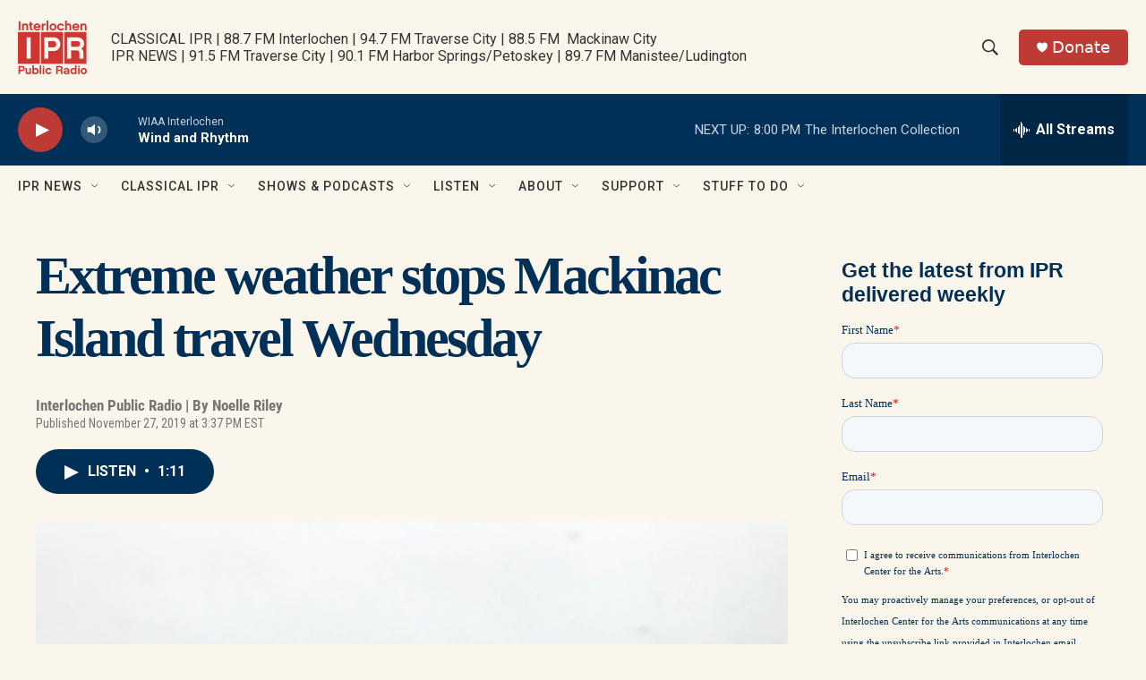

--- FILE ---
content_type: text/html;charset=UTF-8
request_url: https://www.interlochenpublicradio.org/news/2019-11-27/extreme-weather-stops-mackinac-island-travel-wednesday
body_size: 33942
content:
<!DOCTYPE html>
<html class="ArtP aside" lang="en">
    <head>
    <meta charset="UTF-8">

    

    <style data-cssvarsponyfill="true">
        :root { --siteBgColorInverse: #383e56; --primaryTextColorInverse: #fbf6ec; --secondaryTextColorInverse: #cccccc; --tertiaryTextColorInverse: #cccccc; --headerBgColorInverse: #000000; --headerBorderColorInverse: #858585; --headerTextColorInverse: #fbf6ec; --headerTextColorHoverInverse: #ffffff; --secC1_Inverse: #a2a2a2; --secC4_Inverse: #282828; --headerNavBarBgColorInverse: #121212; --headerMenuBgColorInverse: #ffffff; --headerMenuTextColorInverse: #6b2b85; --headerMenuTextColorHoverInverse: #6b2b85; --liveBlogTextColorInverse: #ffffff; --applyButtonColorInverse: #4485D5; --applyButtonTextColorInverse: #4485D5; --siteBgColor: #fbf6ec; --primaryTextColor: #383e56; --secondaryTextColor: #666666; --secC1: #767676; --secC4: #fbf6ec; --secC5: #ffffff; --siteBgColor: #fbf6ec; --siteInverseBgColor: #000000; --linkColor: #236192; --linkHoverColor: #9dbce0; --headerBgColor: #fbf6ec; --headerBgColorInverse: #000000; --headerBorderColor: #003057; --headerBorderColorInverse: #858585; --tertiaryTextColor: #383e56; --headerTextColor: #333333; --headerTextColorHover: #333333; --buttonTextColor: #ffffff; --headerNavBarBgColor: #fbf6ec; --headerNavBarTextColor: #333333; --headerMenuBgColor: #fbf6ec; --headerMenuTextColor: #333333; --headerMenuTextColorHover: #236192; --liveBlogTextColor: #383e56; --applyButtonColor: #194173; --applyButtonTextColor: #2c4273; --primaryColor1: #003057; --primaryColor2: #be3a34; --breakingColor: #be3a34; --secC2: #cccccc; --secC3: #e6e6e6; --secC5: #ffffff; --linkColor: #236192; --linkHoverColor: #9dbce0; --donateBGColor: #be3a34; --headerIconColor: #ffffff; --hatButtonBgColor: #ffffff; --hatButtonBgHoverColor: #411c58; --hatButtonBorderColor: #411c58; --hatButtonBorderHoverColor: #ffffff; --hatButtoniconColor: #d62021; --hatButtonTextColor: #411c58; --hatButtonTextHoverColor: #ffffff; --footerTextColor: #ffffff; --footerTextBgColor: #ffffff; --footerPartnersBgColor: #000000; --listBorderColor: #383e56; --gridBorderColor: #003057; --tagButtonBorderColor: #003057; --tagButtonTextColor: #003057; --breakingTextColor: #ffffff; --sectionTextColor: #ffffff; --contentWidth: 1240px; --primaryHeadlineFont: sans-serif; --secHlFont: sans-serif; --bodyFont: sans-serif; --colorWhite: #ffffff; --colorBlack: #000000;} .fonts-loaded { --primaryHeadlineFont: "Roboto Condensed"; --secHlFont: "Roboto Condensed"; --bodyFont: "Roboto"; --liveBlogBodyFont: "Roboto";}
    </style>

    
<meta name="robots" content="max-image-preview:large">


    
    <meta name="twitter:card" content="summary_large_image"/>
    
    
    
    
    <meta name="twitter:description" content="High waves and vicious winds caused the local airport and the ferry service near Mackinac island to halt business Wednesday. The area, along with other…"/>
    
    
    <meta name="twitter:image" content="https://npr.brightspotcdn.com/dims4/default/86268c7/2147483647/strip/true/crop/2016x1134+0+189/resize/1200x675!/quality/90/?url=http%3A%2F%2Fnpr-brightspot.s3.amazonaws.com%2Flegacy%2Fsites%2Fwiaa%2Ffiles%2F201911%2Fferry_edited.jpg"/>

    
    
    
    
    <meta name="twitter:title" content="Extreme weather stops Mackinac Island travel Wednesday"/>
    

    <meta property="fb:app_id" content="327388425643615">


    <meta property="og:title" content="Extreme weather stops Mackinac Island travel Wednesday">

    <meta property="og:url" content="https://www.interlochenpublicradio.org/news/2019-11-27/extreme-weather-stops-mackinac-island-travel-wednesday">

    <meta property="og:image" content="https://npr.brightspotcdn.com/dims4/default/2c90eed/2147483647/strip/true/crop/2016x1058+0+227/resize/1200x630!/quality/90/?url=http%3A%2F%2Fnpr-brightspot.s3.amazonaws.com%2Flegacy%2Fsites%2Fwiaa%2Ffiles%2F201911%2Fferry_edited.jpg">

    
    <meta property="og:image:url" content="https://npr.brightspotcdn.com/dims4/default/2c90eed/2147483647/strip/true/crop/2016x1058+0+227/resize/1200x630!/quality/90/?url=http%3A%2F%2Fnpr-brightspot.s3.amazonaws.com%2Flegacy%2Fsites%2Fwiaa%2Ffiles%2F201911%2Fferry_edited.jpg">
    
    <meta property="og:image:width" content="1200">
    <meta property="og:image:height" content="630">
    <meta property="og:image:type" content="image/jpeg">
    

    <meta property="og:description" content="High waves and vicious winds caused the local airport and the ferry service near Mackinac island to halt business Wednesday. The area, along with other…">

    <meta property="og:site_name" content="Interlochen Public Radio ">



    <meta property="og:type" content="article">

    <meta property="article:published_time" content="2019-11-27T20:37:46">

    <meta property="article:modified_time" content="2019-11-28T00:30:17">

    <meta property="article:section" content="IPR News">

    <meta property="article:tag" content="Mackinac">

    <meta property="article:tag" content="Mackinac bridge">

    <meta property="article:tag" content="Mackinac Island">

    <meta property="article:tag" content="ferry">

    <meta property="article:tag" content="airplane">

    <meta property="article:tag" content="air travel">

    <meta property="article:tag" content="News">

    <meta property="article:tag" content="Morning Edition">

    <meta property="article:tag" content="All Things Considered">


    <link data-cssvarsponyfill="true" class="Webpack-css" rel="stylesheet" href="https://npr.brightspotcdn.com/resource/00000177-1bc0-debb-a57f-dfcf4a950000/styleguide/All.min.0db89f2a608a6b13cec2d9fc84f71c45.gz.css">

    

    <style>.FooterNavigation-items-item {
    display: inline-block
}</style>
<style>[class*='-articleBody'] > ul,
[class*='-articleBody'] > ul ul {
    list-style-type: disc;
}</style>
<style>/********** General Layout *******/

.Enh {margin-top: 4px !important; margin-bottom: 4px !important;}
 

.BlogPage-pageHeading, .SectionPage-pageHeading, .SeriesPage-pageHeading, .TagPage-pageHeading {
    margin: 0px 0 30px 0px !important;
}



h1 {font-family: "Playfair Display" !important; font-weight:600 !important; color: #003057 !important; letter-spacing:-.05em !important; margin:0px !important; margin-bottom:30px !important;}

 @media only screen and (min-width: 1024px)
{.OneOffPage-aside-content {
    margin-top: 13px;
    }}
    
@media only screen and (min-width: 768px)
{.OneOffPage-aside-content {
    margin-top: 13px;
}}


	 @media only screen and (min-width: 1024px){
	.TwoColumnContainer7030-column:first-of-type {
    width: 71%;
}       
         
.TwoColumnContainer7030-column:nth-of-type(2)>:not(:last-child) {
    margin-bottom: 20px;
    }
	}

.FourColumnContainer-column>:not(:last-child), .OneColumnContainer-column>:not(:last-child), .ThreeColumnContainer-column>:not(:last-child), .TwoColumnContainer3070-column>:not(:last-child), .TwoColumnContainer5050-column>:not(:last-child), .TwoColumnContainer7030-column>:not(:last-child) {
    margin-bottom: 15px;
}

.RichTextBody table tr:first-child td {
    padding-top: 0;}

.RichTextBody table tr td {
    padding-top: 6px;
}

.Figure-credit-container {display:none;}

.TagPage-breadcrumbs-wrapper {display:none;}


.ArticlePage-content, .AuthorPage-content, .BlogPostPage-content, .LiveBlogPage-content, .OneOffPage-content, .PCEP-content, .RSEP-content {
  margin: 0 auto;

  padding: 0px 10px 10px 10px;
    padding-right: 20px;
    padding-left: 20px;
}

td {
    padding: 4px !important;
}




/* Fonts and Font Styles */

p, body, h1, h2, h3, h4, h5, h6, a, div, span {font-smooth:always;}



/* **************** HEADER ***************  */

   .Page-header {
background: rgb(242,229,203);
background: linear-gradient(90deg, rgba(242,229,203,1) 0%, rgba(238,219,177,1) 67%, rgba(224,201,147,1) 100%);
  border-bottom: 0px solid var(--secondaryColor4);
  display: block;
  position: -webkit-sticky;
  position: sticky;
  top: 0;
  z-index: 51;
      box-shadow: 0 8px 6px -6px black;
     
    
 
    }

    @media only screen and (min-width: 1240px)
{
.Page-header-logo {
    display: -ms-flexbox;
    display: flex;
    max-height: 100px;
    margin-right: 15px;   margin-top:15px
        margin-bottom:15px;}
		
		
    .Page-header-logo img {height:100px; max-height:100px;
       margin-top:15px
        margin-bottom:15px;} 
    
.Page-header-top-bar {
    padding: 0;
    position: relative;
    height: 130px;
}

    
    
    .Page-header-tagline {
    color: #003057;
    font-weight: 700;
    font-size: 1.5em;

    line-height: 19px;

        letter-spacing:-.05em;
        font-smooth:always;
}
}    

/************** Sidebar **************/

@media only screen and (min-width: 768px) {
.Enhancement[data-align-center] {
    margin: 00px auto;
    margin-bottom:10px;
    width: 100%;
    }

.Figure {
    padding-bottom: 0px !important;
}
}


.RichTextModule {
    padding-bottom: 0px;
}

   .ListF-header-title  {    letter-spacing: -.05em;
    color: #383e56;
    font-size: 1.4em !important;
        font-weight: 200;}
    
    .EpisodesListA-header-title, .EpisodesListB-header-title, .EventForm-header-title, .Form-header-title, .ListB-header-title, .ListC-header-title, .ListD-header-title, .ListE-header-title, .ListF-header-title, .ListG-header-title, .ListH-header-title, .ListHeader-title, .ListPeople-header-title, .ListRelatedContent-header-title, .ListTitles-header-title, .RadioTabs-header-title, .ShowsListB-header-title, .Tabs-header-title, .VideoModule-header-title {
  letter-spacing: -.05em;
  color: #383e56;
  font-size: 1.4em !important;
  font-weight: 700;
}

/********************************************/



.HomePage-main {margin: auto !important;}

.AlertBar {background-color:#236192 !important;
max-width: 100%  !important;
margin: 0 auto 0px !important;}

.AlertBar-message {color: #ffffff !important;}



/**************** Drop Down Menu *****************/

.Page-header-nav-bar .NavigationItem .NavigationItem-items, .Page-header-nav-bar .NavigationItem .NavigationItem-items-placeholder
  {  box-shadow: rgba(50, 50, 93, 0.25) 0px 6px 12px -2px, rgba(0, 0, 0, 0.3) 0px 3px 7px -3px;
     border:0px 1px 1px 1px solid #cccccc !important;
    border-radius:3px 3px 3px 3px !important;}  

 
.NavigationItem .NavigationLink:hover {
  color: #ffffff;
 background-color: #003057 !important;
     background: #003057 !important;
}



    
    .NavigationItem-text a, .NavigationItem-text span {
  display: block;
  padding: 13.33333333px 0;
  width: 100%;
  font-size: 16px;
  letter-spacing: -.03em;
  color: #003057 !important;
}
    
/*Author Page*/
.AuthorPage-name {margin-bottom: 0px !important;}
/* News Story */
.ArtP-breadcrumbs-wrapper {display: none;}
.ArtP-wrapper {margin-top: 0px;}
/* Radio Show Page */
.RadioShowPage-main {border-top: none;}
/* Radio Episode Page */
.RSEP-parentInfo {display: none !important;}

/* Podcast Episode Page */

.PCEP-breadcrumbs-wrapper {display:none !important;}

.PCEP-wrapper {
  margin-top: 0px !important;
    padding:0px !important;
}

.FranchisePage-main, .PodcastPage-main, .RadioShowPage-main {border-top: 0px;}

.PCEP-parentInfo {display:none !important;}

.ArticlePage-headline, .BlogPostPage-headline, .LiveBlogPage-headline, .PCEP-headline, .RSEP-headline {
  font-size: var(--headline-1);
  color: var(--primaryTextColor);
  font-weight: 700;
  line-height: 1.3 !important;
    letter-spacing:-.o5em !important;
}


div.ArticlePage-datePublished {font-size:10px !important;
font-weight:300 !important;}

.PCEP-tags-list {<a href="https://www.classicalsprouts.org" class="Link">Classical Sprouts</a> !important;}

/*  Podcast Show One Off Page */


.OneOffPage-breadcrumbs-wrapper {display:none !important;}
.OneOffPage-wrapper {
  margin-top: 0px !important;
    padding:0px !important;
}

/* This is just responsive code from the page. . . .@media only screen and (min-width: 768px)
.OneOffPage-pageLead {
    margin: 20px 0 40px;
}*/


.OneOffPage-pageLead {
    margin: 10px 0 0px !important;
}

.OneOffPage-mainContent {
    margin: 0px 0 !important;
}


body > div.OneOffPage-content > div.PromoAudioEpisode-description {display:none !important;}

/* FONTS  */


.PromoA-title {
  font-size: 24px !important;
  font-weight: 700;
  line-height: 1.16;
letter-spacing:-.05em;
    color: #383e56;}


.RichTextBody p {
  margin: 0px 0 !important;
    margin-bottom: 1.5em !important;
}

@media only screen and (min-width: 768px) {
.Enhancement[data-align-center] {
    margin: 0px auto !important;
    width: 100%;
    padding: 0px;
    }}

/* SITE SEARCH */

.SearchFilter, .SearchResultsModule-filters-title, .SearchResultsModule-filters-content, .EventSearchResultsModule-filters-title, .EventSearchResultsModule-filters-content, .EventSearchResultsModule-filters-query-heading, .EventSearchResultsModule-aside, .EventSearchResultsModule-filters-apply, .EventSearchResultsModule-filters-query {
    background-color: #FBF6EC;
}

.EventSearchResultsModule-filters-extra {
    background-color: #FBF6EC; padding-bottom: 0px;
}</style>
<style>.PromoC-TV-content {
    display: flex;
    flex-flow: column;
    --jl-title-3: 4.5rem;
    text-align: center;
}

.PromoC-TV-description {
    --body-2: 1.8rem;
}

.PromoC-TV-media {
    order: 5;
}

.PromoC-TV-image-info {
    order: 6;
}

.PromoC-content {
    --title-1: 3.5rem;
    display: flex;
    flex-flow: column;
}

.PromoC-media {
    order: 4;
}

.PromoC-byline {
    margin-top: 0;
}

.PromoC-title {
    margin-bottom: 0;
}

.PromoC-audio-label {
    margin-top: 0;
    margin-bottom: 1.5rem;
}

@media only screen and (min-width: 768px) {
   .PromoC-TV-content {
    --jl-title-3: 5.5rem;
   }
    
    .PromoC-TV-description {
    --body-2: 2.2rem;
}
    
   .PromoC-content {
    --title-1: 3.8rem;
   }
}

.HomePage-main > * {
    padding-bottom: 20px;
}</style>


    <meta name="viewport" content="width=device-width, initial-scale=1, viewport-fit=cover"><title>Extreme weather stops Mackinac Island travel Wednesday | Interlochen Public Radio </title><meta name="description" content="High waves and vicious winds caused the local airport and the ferry service near Mackinac island to halt business Wednesday. The area, along with other…"><link rel="canonical" href="https://www.interlochenpublicradio.org/news/2019-11-27/extreme-weather-stops-mackinac-island-travel-wednesday"><meta name="brightspot.contentId" content="00000178-7efd-ddab-a97a-7efd012d0001"><link rel="apple-touch-icon"sizes="180x180"href="/apple-touch-icon.png"><link rel="icon"type="image/png"href="/favicon-32x32.png"><link rel="icon"type="image/png"href="/favicon-16x16.png">
    
    
    <meta name="brightspot-dataLayer" content="{
  &quot;author&quot; : &quot;&quot;,
  &quot;bspStoryId&quot; : &quot;00000178-7efd-ddab-a97a-7efd012d0001&quot;,
  &quot;category&quot; : &quot;IPR News&quot;,
  &quot;inlineAudio&quot; : 1,
  &quot;keywords&quot; : &quot;Mackinac,Mackinac bridge,Mackinac Island,ferry,airplane,air travel,News,Morning Edition,All Things Considered&quot;,
  &quot;nprCmsSite&quot; : true,
  &quot;nprStoryId&quot; : &quot;783421838&quot;,
  &quot;pageType&quot; : &quot;news-story&quot;,
  &quot;program&quot; : &quot;&quot;,
  &quot;publishedDate&quot; : &quot;2019-11-27T15:37:46Z&quot;,
  &quot;siteName&quot; : &quot;Interlochen Public Radio &quot;,
  &quot;station&quot; : &quot;Interlochen Public Radio&quot;,
  &quot;stationOrgId&quot; : &quot;1177&quot;,
  &quot;storyOrgId&quot; : &quot;0&quot;,
  &quot;storyTheme&quot; : &quot;news-story&quot;,
  &quot;storyTitle&quot; : &quot;Extreme weather stops Mackinac Island travel Wednesday&quot;,
  &quot;timezone&quot; : &quot;America/New_York&quot;,
  &quot;wordCount&quot; : 0,
  &quot;series&quot; : &quot;&quot;
}">
    <script id="brightspot-dataLayer">
        (function () {
            var dataValue = document.head.querySelector('meta[name="brightspot-dataLayer"]').content;
            if (dataValue) {
                window.brightspotDataLayer = JSON.parse(dataValue);
            }
        })();
    </script>

    

    

    
    <script src="https://npr.brightspotcdn.com/resource/00000177-1bc0-debb-a57f-dfcf4a950000/styleguide/All.min.fd8f7fccc526453c829dde80fc7c2ef5.gz.js" async></script>
    

    <script type="application/ld+json">{"@context":"http://schema.org","@type":"ListenAction","name":"Extreme weather stops Mackinac Island travel Wednesday"}</script><meta name="gtm-dataLayer" content="{
  &quot;gtmAuthor&quot; : &quot;&quot;,
  &quot;gtmBspStoryId&quot; : &quot;00000178-7efd-ddab-a97a-7efd012d0001&quot;,
  &quot;gtmCategory&quot; : &quot;IPR News&quot;,
  &quot;gtmInlineAudio&quot; : 1,
  &quot;gtmKeywords&quot; : &quot;Mackinac,Mackinac bridge,Mackinac Island,ferry,airplane,air travel,News,Morning Edition,All Things Considered&quot;,
  &quot;gtmNprCmsSite&quot; : true,
  &quot;gtmNprStoryId&quot; : &quot;783421838&quot;,
  &quot;gtmPageType&quot; : &quot;news-story&quot;,
  &quot;gtmProgram&quot; : &quot;&quot;,
  &quot;gtmPublishedDate&quot; : &quot;2019-11-27T15:37:46Z&quot;,
  &quot;gtmSiteName&quot; : &quot;Interlochen Public Radio &quot;,
  &quot;gtmStation&quot; : &quot;Interlochen Public Radio&quot;,
  &quot;gtmStationOrgId&quot; : &quot;1177&quot;,
  &quot;gtmStoryOrgId&quot; : &quot;0&quot;,
  &quot;gtmStoryTheme&quot; : &quot;news-story&quot;,
  &quot;gtmStoryTitle&quot; : &quot;Extreme weather stops Mackinac Island travel Wednesday&quot;,
  &quot;gtmTimezone&quot; : &quot;America/New_York&quot;,
  &quot;gtmWordCount&quot; : 0,
  &quot;gtmSeries&quot; : &quot;&quot;
}"><script>

    (function () {
        var dataValue = document.head.querySelector('meta[name="gtm-dataLayer"]').content;
        if (dataValue) {
            window.dataLayer = window.dataLayer || [];
            dataValue = JSON.parse(dataValue);
            dataValue['event'] = 'gtmFirstView';
            window.dataLayer.push(dataValue);
        }
    })();

    (function(w,d,s,l,i){w[l]=w[l]||[];w[l].push({'gtm.start':
            new Date().getTime(),event:'gtm.js'});var f=d.getElementsByTagName(s)[0],
        j=d.createElement(s),dl=l!='dataLayer'?'&l='+l:'';j.async=true;j.src=
        'https://www.googletagmanager.com/gtm.js?id='+i+dl;f.parentNode.insertBefore(j,f);
})(window,document,'script','dataLayer','GTM-N39QFDR');</script><script>

  window.fbAsyncInit = function() {
      FB.init({
          
              appId : '327388425643615',
          
          xfbml : true,
          version : 'v2.9'
      });
  };

  (function(d, s, id){
     var js, fjs = d.getElementsByTagName(s)[0];
     if (d.getElementById(id)) {return;}
     js = d.createElement(s); js.id = id;
     js.src = "//connect.facebook.net/en_US/sdk.js";
     fjs.parentNode.insertBefore(js, fjs);
   }(document, 'script', 'facebook-jssdk'));
</script>
<script type="application/ld+json">{"@context":"http://schema.org","@type":"BreadcrumbList","itemListElement":[{"@context":"http://schema.org","@type":"ListItem","item":"https://www.interlochenpublicradio.org/ipr-news","name":"IPR News","position":"1"}]}</script><script async="async" src="https://securepubads.g.doubleclick.net/tag/js/gpt.js"></script>
<script type="text/javascript">
    // Google tag setup
    var googletag = googletag || {};
    googletag.cmd = googletag.cmd || [];

    googletag.cmd.push(function () {
        // @see https://developers.google.com/publisher-tag/reference#googletag.PubAdsService_enableLazyLoad
        googletag.pubads().enableLazyLoad({
            fetchMarginPercent: 100, // fetch and render ads within this % of viewport
            renderMarginPercent: 100,
            mobileScaling: 1  // Same on mobile.
        });

        googletag.pubads().enableSingleRequest()
        googletag.pubads().enableAsyncRendering()
        googletag.pubads().collapseEmptyDivs()
        googletag.pubads().disableInitialLoad()
        googletag.enableServices()
    })
</script>
<script type="application/ld+json">{"@context":"http://schema.org","@type":"NewsArticle","dateModified":"2019-11-27T19:30:17Z","datePublished":"2019-11-27T15:37:46Z","headline":"Extreme weather stops Mackinac Island travel Wednesday","image":{"@context":"http://schema.org","@type":"ImageObject","url":"https://npr.brightspotcdn.com/legacy/sites/wiaa/files/201911/ferry_edited.jpg"},"mainEntityOfPage":{"@type":"NewsArticle","@id":"https://www.interlochenpublicradio.org/news/2019-11-27/extreme-weather-stops-mackinac-island-travel-wednesday"},"publisher":{"@type":"Organization","name":"INTERLOCHEN","logo":{"@context":"http://schema.org","@type":"ImageObject","height":"60","url":"https://npr.brightspotcdn.com/dims4/default/139d92b/2147483647/resize/x60/quality/90/?url=http%3A%2F%2Fnpr-brightspot.s3.amazonaws.com%2F23%2Fd5%2F49820acf4e9eb2285da8e208a281%2Fipr-logo-cherry-red.png","width":"77"}}}</script><script>window.addEventListener('DOMContentLoaded', (event) => {
    window.nulldurationobserver = new MutationObserver(function (mutations) {
        document.querySelectorAll('.StreamPill-duration').forEach(pill => { 
      if (pill.innerText == "LISTENNULL") {
         pill.innerText = "LISTEN"
      } 
    });
      });

      window.nulldurationobserver.observe(document.body, {
        childList: true,
        subtree: true
      });
});
</script>


    <script>
        var head = document.getElementsByTagName('head')
        head = head[0]
        var link = document.createElement('link');
        link.setAttribute('href', 'https://fonts.googleapis.com/css?family=Roboto Condensed|Roboto|Roboto:400,500,700&display=swap');
        var relList = link.relList;

        if (relList && relList.supports('preload')) {
            link.setAttribute('as', 'style');
            link.setAttribute('rel', 'preload');
            link.setAttribute('onload', 'this.rel="stylesheet"');
            link.setAttribute('crossorigin', 'anonymous');
        } else {
            link.setAttribute('rel', 'stylesheet');
        }

        head.appendChild(link);
    </script>
</head>


    <body class="Page-body" data-content-width="1240px">
    <noscript>
    <iframe src="https://www.googletagmanager.com/ns.html?id=GTM-N39QFDR" height="0" width="0" style="display:none;visibility:hidden"></iframe>
</noscript>
        

    <!-- Putting icons here, so we don't have to include in a bunch of -body hbs's -->
<svg xmlns="http://www.w3.org/2000/svg" style="display:none" id="iconsMap1" class="iconsMap">
    <symbol id="play-icon" viewBox="0 0 115 115">
        <polygon points="0,0 115,57.5 0,115" fill="currentColor" />
    </symbol>
    <symbol id="grid" viewBox="0 0 32 32">
            <g>
                <path d="M6.4,5.7 C6.4,6.166669 6.166669,6.4 5.7,6.4 L0.7,6.4 C0.233331,6.4 0,6.166669 0,5.7 L0,0.7 C0,0.233331 0.233331,0 0.7,0 L5.7,0 C6.166669,0 6.4,0.233331 6.4,0.7 L6.4,5.7 Z M19.2,5.7 C19.2,6.166669 18.966669,6.4 18.5,6.4 L13.5,6.4 C13.033331,6.4 12.8,6.166669 12.8,5.7 L12.8,0.7 C12.8,0.233331 13.033331,0 13.5,0 L18.5,0 C18.966669,0 19.2,0.233331 19.2,0.7 L19.2,5.7 Z M32,5.7 C32,6.166669 31.766669,6.4 31.3,6.4 L26.3,6.4 C25.833331,6.4 25.6,6.166669 25.6,5.7 L25.6,0.7 C25.6,0.233331 25.833331,0 26.3,0 L31.3,0 C31.766669,0 32,0.233331 32,0.7 L32,5.7 Z M6.4,18.5 C6.4,18.966669 6.166669,19.2 5.7,19.2 L0.7,19.2 C0.233331,19.2 0,18.966669 0,18.5 L0,13.5 C0,13.033331 0.233331,12.8 0.7,12.8 L5.7,12.8 C6.166669,12.8 6.4,13.033331 6.4,13.5 L6.4,18.5 Z M19.2,18.5 C19.2,18.966669 18.966669,19.2 18.5,19.2 L13.5,19.2 C13.033331,19.2 12.8,18.966669 12.8,18.5 L12.8,13.5 C12.8,13.033331 13.033331,12.8 13.5,12.8 L18.5,12.8 C18.966669,12.8 19.2,13.033331 19.2,13.5 L19.2,18.5 Z M32,18.5 C32,18.966669 31.766669,19.2 31.3,19.2 L26.3,19.2 C25.833331,19.2 25.6,18.966669 25.6,18.5 L25.6,13.5 C25.6,13.033331 25.833331,12.8 26.3,12.8 L31.3,12.8 C31.766669,12.8 32,13.033331 32,13.5 L32,18.5 Z M6.4,31.3 C6.4,31.766669 6.166669,32 5.7,32 L0.7,32 C0.233331,32 0,31.766669 0,31.3 L0,26.3 C0,25.833331 0.233331,25.6 0.7,25.6 L5.7,25.6 C6.166669,25.6 6.4,25.833331 6.4,26.3 L6.4,31.3 Z M19.2,31.3 C19.2,31.766669 18.966669,32 18.5,32 L13.5,32 C13.033331,32 12.8,31.766669 12.8,31.3 L12.8,26.3 C12.8,25.833331 13.033331,25.6 13.5,25.6 L18.5,25.6 C18.966669,25.6 19.2,25.833331 19.2,26.3 L19.2,31.3 Z M32,31.3 C32,31.766669 31.766669,32 31.3,32 L26.3,32 C25.833331,32 25.6,31.766669 25.6,31.3 L25.6,26.3 C25.6,25.833331 25.833331,25.6 26.3,25.6 L31.3,25.6 C31.766669,25.6 32,25.833331 32,26.3 L32,31.3 Z" id=""></path>
            </g>
    </symbol>
    <symbol id="radio-stream" width="18" height="19" viewBox="0 0 18 19">
        <g fill="currentColor" fill-rule="nonzero">
            <path d="M.5 8c-.276 0-.5.253-.5.565v1.87c0 .312.224.565.5.565s.5-.253.5-.565v-1.87C1 8.253.776 8 .5 8zM2.5 8c-.276 0-.5.253-.5.565v1.87c0 .312.224.565.5.565s.5-.253.5-.565v-1.87C3 8.253 2.776 8 2.5 8zM3.5 7c-.276 0-.5.276-.5.617v3.766c0 .34.224.617.5.617s.5-.276.5-.617V7.617C4 7.277 3.776 7 3.5 7zM5.5 6c-.276 0-.5.275-.5.613v5.774c0 .338.224.613.5.613s.5-.275.5-.613V6.613C6 6.275 5.776 6 5.5 6zM6.5 4c-.276 0-.5.26-.5.58v8.84c0 .32.224.58.5.58s.5-.26.5-.58V4.58C7 4.26 6.776 4 6.5 4zM8.5 0c-.276 0-.5.273-.5.61v17.78c0 .337.224.61.5.61s.5-.273.5-.61V.61C9 .273 8.776 0 8.5 0zM9.5 2c-.276 0-.5.274-.5.612v14.776c0 .338.224.612.5.612s.5-.274.5-.612V2.612C10 2.274 9.776 2 9.5 2zM11.5 5c-.276 0-.5.276-.5.616v8.768c0 .34.224.616.5.616s.5-.276.5-.616V5.616c0-.34-.224-.616-.5-.616zM12.5 6c-.276 0-.5.262-.5.584v4.832c0 .322.224.584.5.584s.5-.262.5-.584V6.584c0-.322-.224-.584-.5-.584zM14.5 7c-.276 0-.5.29-.5.647v3.706c0 .357.224.647.5.647s.5-.29.5-.647V7.647C15 7.29 14.776 7 14.5 7zM15.5 8c-.276 0-.5.253-.5.565v1.87c0 .312.224.565.5.565s.5-.253.5-.565v-1.87c0-.312-.224-.565-.5-.565zM17.5 8c-.276 0-.5.253-.5.565v1.87c0 .312.224.565.5.565s.5-.253.5-.565v-1.87c0-.312-.224-.565-.5-.565z"/>
        </g>
    </symbol>
    <symbol id="icon-magnify" viewBox="0 0 31 31">
        <g>
            <path fill-rule="evenodd" d="M22.604 18.89l-.323.566 8.719 8.8L28.255 31l-8.719-8.8-.565.404c-2.152 1.346-4.386 2.018-6.7 2.018-3.39 0-6.284-1.21-8.679-3.632C1.197 18.568 0 15.66 0 12.27c0-3.39 1.197-6.283 3.592-8.678C5.987 1.197 8.88 0 12.271 0c3.39 0 6.283 1.197 8.678 3.592 2.395 2.395 3.593 5.288 3.593 8.679 0 2.368-.646 4.574-1.938 6.62zM19.162 5.77C17.322 3.925 15.089 3 12.46 3c-2.628 0-4.862.924-6.702 2.77C3.92 7.619 3 9.862 3 12.5c0 2.639.92 4.882 2.76 6.73C7.598 21.075 9.832 22 12.46 22c2.629 0 4.862-.924 6.702-2.77C21.054 17.33 22 15.085 22 12.5c0-2.586-.946-4.83-2.838-6.73z"/>
        </g>
    </symbol>
    <symbol id="burger-menu" viewBox="0 0 14 10">
        <g>
            <path fill-rule="evenodd" d="M0 5.5v-1h14v1H0zM0 1V0h14v1H0zm0 9V9h14v1H0z"></path>
        </g>
    </symbol>
    <symbol id="close-x" viewBox="0 0 14 14">
        <g>
            <path fill-rule="nonzero" d="M6.336 7L0 .664.664 0 7 6.336 13.336 0 14 .664 7.664 7 14 13.336l-.664.664L7 7.664.664 14 0 13.336 6.336 7z"></path>
        </g>
    </symbol>
    <symbol id="share-more-arrow" viewBox="0 0 512 512" style="enable-background:new 0 0 512 512;">
        <g>
            <g>
                <path d="M512,241.7L273.643,3.343v156.152c-71.41,3.744-138.015,33.337-188.958,84.28C30.075,298.384,0,370.991,0,448.222v60.436
                    l29.069-52.985c45.354-82.671,132.173-134.027,226.573-134.027c5.986,0,12.004,0.212,18.001,0.632v157.779L512,241.7z
                    M255.642,290.666c-84.543,0-163.661,36.792-217.939,98.885c26.634-114.177,129.256-199.483,251.429-199.483h15.489V78.131
                    l163.568,163.568L304.621,405.267V294.531l-13.585-1.683C279.347,291.401,267.439,290.666,255.642,290.666z"></path>
            </g>
        </g>
    </symbol>
    <symbol id="chevron" viewBox="0 0 100 100">
        <g>
            <path d="M22.4566257,37.2056786 L-21.4456527,71.9511488 C-22.9248661,72.9681457 -24.9073712,72.5311671 -25.8758148,70.9765924 L-26.9788683,69.2027424 C-27.9450684,67.6481676 -27.5292733,65.5646602 -26.0500598,64.5484493 L20.154796,28.2208967 C21.5532435,27.2597011 23.3600078,27.2597011 24.759951,28.2208967 L71.0500598,64.4659264 C72.5292733,65.4829232 72.9450684,67.5672166 71.9788683,69.1217913 L70.8750669,70.8956413 C69.9073712,72.4502161 67.9241183,72.8848368 66.4449048,71.8694118 L22.4566257,37.2056786 Z" id="Transparent-Chevron" transform="translate(22.500000, 50.000000) rotate(90.000000) translate(-22.500000, -50.000000) "></path>
        </g>
    </symbol>
</svg>

<svg xmlns="http://www.w3.org/2000/svg" style="display:none" id="iconsMap2" class="iconsMap">
    <symbol id="mono-icon-facebook" viewBox="0 0 10 19">
        <path fill-rule="evenodd" d="M2.707 18.25V10.2H0V7h2.707V4.469c0-1.336.375-2.373 1.125-3.112C4.582.62 5.578.25 6.82.25c1.008 0 1.828.047 2.461.14v2.848H7.594c-.633 0-1.067.14-1.301.422-.188.235-.281.61-.281 1.125V7H9l-.422 3.2H6.012v8.05H2.707z"></path>
    </symbol>
    <symbol id="mono-icon-instagram" viewBox="0 0 17 17">
        <g>
            <path fill-rule="evenodd" d="M8.281 4.207c.727 0 1.4.182 2.022.545a4.055 4.055 0 0 1 1.476 1.477c.364.62.545 1.294.545 2.021 0 .727-.181 1.4-.545 2.021a4.055 4.055 0 0 1-1.476 1.477 3.934 3.934 0 0 1-2.022.545c-.726 0-1.4-.182-2.021-.545a4.055 4.055 0 0 1-1.477-1.477 3.934 3.934 0 0 1-.545-2.021c0-.727.182-1.4.545-2.021A4.055 4.055 0 0 1 6.26 4.752a3.934 3.934 0 0 1 2.021-.545zm0 6.68a2.54 2.54 0 0 0 1.864-.774 2.54 2.54 0 0 0 .773-1.863 2.54 2.54 0 0 0-.773-1.863 2.54 2.54 0 0 0-1.864-.774 2.54 2.54 0 0 0-1.863.774 2.54 2.54 0 0 0-.773 1.863c0 .727.257 1.348.773 1.863a2.54 2.54 0 0 0 1.863.774zM13.45 4.03c-.023.258-.123.48-.299.668a.856.856 0 0 1-.65.281.913.913 0 0 1-.668-.28.913.913 0 0 1-.281-.669c0-.258.094-.48.281-.668a.913.913 0 0 1 .668-.28c.258 0 .48.093.668.28.187.188.281.41.281.668zm2.672.95c.023.656.035 1.746.035 3.269 0 1.523-.017 2.62-.053 3.287-.035.668-.134 1.248-.298 1.74a4.098 4.098 0 0 1-.967 1.53 4.098 4.098 0 0 1-1.53.966c-.492.164-1.072.264-1.74.3-.668.034-1.763.052-3.287.052-1.523 0-2.619-.018-3.287-.053-.668-.035-1.248-.146-1.74-.334a3.747 3.747 0 0 1-1.53-.931 4.098 4.098 0 0 1-.966-1.53c-.164-.492-.264-1.072-.299-1.74C.424 10.87.406 9.773.406 8.25S.424 5.63.46 4.963c.035-.668.135-1.248.299-1.74.21-.586.533-1.096.967-1.53A4.098 4.098 0 0 1 3.254.727c.492-.164 1.072-.264 1.74-.3C5.662.394 6.758.376 8.281.376c1.524 0 2.62.018 3.287.053.668.035 1.248.135 1.74.299a4.098 4.098 0 0 1 2.496 2.496c.165.492.27 1.078.317 1.757zm-1.687 7.91c.14-.399.234-1.032.28-1.899.024-.515.036-1.242.036-2.18V7.689c0-.961-.012-1.688-.035-2.18-.047-.89-.14-1.524-.281-1.899a2.537 2.537 0 0 0-1.512-1.511c-.375-.14-1.008-.235-1.899-.282a51.292 51.292 0 0 0-2.18-.035H7.72c-.938 0-1.664.012-2.18.035-.867.047-1.5.141-1.898.282a2.537 2.537 0 0 0-1.512 1.511c-.14.375-.234 1.008-.281 1.899a51.292 51.292 0 0 0-.036 2.18v1.125c0 .937.012 1.664.036 2.18.047.866.14 1.5.28 1.898.306.726.81 1.23 1.513 1.511.398.141 1.03.235 1.898.282.516.023 1.242.035 2.18.035h1.125c.96 0 1.687-.012 2.18-.035.89-.047 1.523-.141 1.898-.282.726-.304 1.23-.808 1.512-1.511z"></path>
        </g>
    </symbol>
    <symbol id="mono-icon-email" viewBox="0 0 512 512">
        <g>
            <path d="M67,148.7c11,5.8,163.8,89.1,169.5,92.1c5.7,3,11.5,4.4,20.5,4.4c9,0,14.8-1.4,20.5-4.4c5.7-3,158.5-86.3,169.5-92.1
                c4.1-2.1,11-5.9,12.5-10.2c2.6-7.6-0.2-10.5-11.3-10.5H257H65.8c-11.1,0-13.9,3-11.3,10.5C56,142.9,62.9,146.6,67,148.7z"></path>
            <path d="M455.7,153.2c-8.2,4.2-81.8,56.6-130.5,88.1l82.2,92.5c2,2,2.9,4.4,1.8,5.6c-1.2,1.1-3.8,0.5-5.9-1.4l-98.6-83.2
                c-14.9,9.6-25.4,16.2-27.2,17.2c-7.7,3.9-13.1,4.4-20.5,4.4c-7.4,0-12.8-0.5-20.5-4.4c-1.9-1-12.3-7.6-27.2-17.2l-98.6,83.2
                c-2,2-4.7,2.6-5.9,1.4c-1.2-1.1-0.3-3.6,1.7-5.6l82.1-92.5c-48.7-31.5-123.1-83.9-131.3-88.1c-8.8-4.5-9.3,0.8-9.3,4.9
                c0,4.1,0,205,0,205c0,9.3,13.7,20.9,23.5,20.9H257h185.5c9.8,0,21.5-11.7,21.5-20.9c0,0,0-201,0-205
                C464,153.9,464.6,148.7,455.7,153.2z"></path>
        </g>
    </symbol>
    <symbol id="default-image" width="24" height="24" viewBox="0 0 24 24" fill="none" stroke="currentColor" stroke-width="2" stroke-linecap="round" stroke-linejoin="round" class="feather feather-image">
        <rect x="3" y="3" width="18" height="18" rx="2" ry="2"></rect>
        <circle cx="8.5" cy="8.5" r="1.5"></circle>
        <polyline points="21 15 16 10 5 21"></polyline>
    </symbol>
    <symbol id="icon-email" width="18px" viewBox="0 0 20 14">
        <g id="Symbols" stroke="none" stroke-width="1" fill="none" fill-rule="evenodd" stroke-linecap="round" stroke-linejoin="round">
            <g id="social-button-bar" transform="translate(-125.000000, -8.000000)" stroke="#000000">
                <g id="Group-2" transform="translate(120.000000, 0.000000)">
                    <g id="envelope" transform="translate(6.000000, 9.000000)">
                        <path d="M17.5909091,10.6363636 C17.5909091,11.3138182 17.0410909,11.8636364 16.3636364,11.8636364 L1.63636364,11.8636364 C0.958909091,11.8636364 0.409090909,11.3138182 0.409090909,10.6363636 L0.409090909,1.63636364 C0.409090909,0.958090909 0.958909091,0.409090909 1.63636364,0.409090909 L16.3636364,0.409090909 C17.0410909,0.409090909 17.5909091,0.958090909 17.5909091,1.63636364 L17.5909091,10.6363636 L17.5909091,10.6363636 Z" id="Stroke-406"></path>
                        <polyline id="Stroke-407" points="17.1818182 0.818181818 9 7.36363636 0.818181818 0.818181818"></polyline>
                    </g>
                </g>
            </g>
        </g>
    </symbol>
    <symbol id="mono-icon-print" viewBox="0 0 12 12">
        <g fill-rule="evenodd">
            <path fill-rule="nonzero" d="M9 10V7H3v3H1a1 1 0 0 1-1-1V4a1 1 0 0 1 1-1h10a1 1 0 0 1 1 1v3.132A2.868 2.868 0 0 1 9.132 10H9zm.5-4.5a1 1 0 1 0 0-2 1 1 0 0 0 0 2zM3 0h6v2H3z"></path>
            <path d="M4 8h4v4H4z"></path>
        </g>
    </symbol>
    <symbol id="mono-icon-copylink" viewBox="0 0 12 12">
        <g fill-rule="evenodd">
            <path d="M10.199 2.378c.222.205.4.548.465.897.062.332.016.614-.132.774L8.627 6.106c-.187.203-.512.232-.75-.014a.498.498 0 0 0-.706.028.499.499 0 0 0 .026.706 1.509 1.509 0 0 0 2.165-.04l1.903-2.06c.37-.398.506-.98.382-1.636-.105-.557-.392-1.097-.77-1.445L9.968.8C9.591.452 9.03.208 8.467.145 7.803.072 7.233.252 6.864.653L4.958 2.709a1.509 1.509 0 0 0 .126 2.161.5.5 0 1 0 .68-.734c-.264-.218-.26-.545-.071-.747L7.597 1.33c.147-.16.425-.228.76-.19.353.038.71.188.931.394l.91.843.001.001zM1.8 9.623c-.222-.205-.4-.549-.465-.897-.062-.332-.016-.614.132-.774l1.905-2.057c.187-.203.512-.232.75.014a.498.498 0 0 0 .706-.028.499.499 0 0 0-.026-.706 1.508 1.508 0 0 0-2.165.04L.734 7.275c-.37.399-.506.98-.382 1.637.105.557.392 1.097.77 1.445l.91.843c.376.35.937.594 1.5.656.664.073 1.234-.106 1.603-.507L7.04 9.291a1.508 1.508 0 0 0-.126-2.16.5.5 0 0 0-.68.734c.264.218.26.545.071.747l-1.904 2.057c-.147.16-.425.228-.76.191-.353-.038-.71-.188-.931-.394l-.91-.843z"></path>
            <path d="M8.208 3.614a.5.5 0 0 0-.707.028L3.764 7.677a.5.5 0 0 0 .734.68L8.235 4.32a.5.5 0 0 0-.027-.707"></path>
        </g>
    </symbol>
    <symbol id="mono-icon-linkedin" viewBox="0 0 16 17">
        <g fill-rule="evenodd">
            <path d="M3.734 16.125H.464V5.613h3.27zM2.117 4.172c-.515 0-.96-.188-1.336-.563A1.825 1.825 0 0 1 .22 2.273c0-.515.187-.96.562-1.335.375-.375.82-.563 1.336-.563.516 0 .961.188 1.336.563.375.375.563.82.563 1.335 0 .516-.188.961-.563 1.336-.375.375-.82.563-1.336.563zM15.969 16.125h-3.27v-5.133c0-.844-.07-1.453-.21-1.828-.259-.633-.762-.95-1.512-.95s-1.278.282-1.582.845c-.235.421-.352 1.043-.352 1.863v5.203H5.809V5.613h3.128v1.442h.036c.234-.469.609-.856 1.125-1.16.562-.375 1.218-.563 1.968-.563 1.524 0 2.59.48 3.2 1.441.468.774.703 1.97.703 3.586v5.766z"></path>
        </g>
    </symbol>
    <symbol id="mono-icon-pinterest" viewBox="0 0 512 512">
        <g>
            <path d="M256,32C132.3,32,32,132.3,32,256c0,91.7,55.2,170.5,134.1,205.2c-0.6-15.6-0.1-34.4,3.9-51.4
                c4.3-18.2,28.8-122.1,28.8-122.1s-7.2-14.3-7.2-35.4c0-33.2,19.2-58,43.2-58c20.4,0,30.2,15.3,30.2,33.6
                c0,20.5-13.1,51.1-19.8,79.5c-5.6,23.8,11.9,43.1,35.4,43.1c42.4,0,71-54.5,71-119.1c0-49.1-33.1-85.8-93.2-85.8
                c-67.9,0-110.3,50.7-110.3,107.3c0,19.5,5.8,33.3,14.8,43.9c4.1,4.9,4.7,6.9,3.2,12.5c-1.1,4.1-3.5,14-4.6,18
                c-1.5,5.7-6.1,7.7-11.2,5.6c-31.3-12.8-45.9-47-45.9-85.6c0-63.6,53.7-139.9,160.1-139.9c85.5,0,141.8,61.9,141.8,128.3
                c0,87.9-48.9,153.5-120.9,153.5c-24.2,0-46.9-13.1-54.7-27.9c0,0-13,51.6-15.8,61.6c-4.7,17.3-14,34.5-22.5,48
                c20.1,5.9,41.4,9.2,63.5,9.2c123.7,0,224-100.3,224-224C480,132.3,379.7,32,256,32z"></path>
        </g>
    </symbol>
    <symbol id="mono-icon-tumblr" viewBox="0 0 512 512">
        <g>
            <path d="M321.2,396.3c-11.8,0-22.4-2.8-31.5-8.3c-6.9-4.1-11.5-9.6-14-16.4c-2.6-6.9-3.6-22.3-3.6-46.4V224h96v-64h-96V48h-61.9
                c-2.7,21.5-7.5,44.7-14.5,58.6c-7,13.9-14,25.8-25.6,35.7c-11.6,9.9-25.6,17.9-41.9,23.3V224h48v140.4c0,19,2,33.5,5.9,43.5
                c4,10,11.1,19.5,21.4,28.4c10.3,8.9,22.8,15.7,37.3,20.5c14.6,4.8,31.4,7.2,50.4,7.2c16.7,0,30.3-1.7,44.7-5.1
                c14.4-3.4,30.5-9.3,48.2-17.6v-65.6C363.2,389.4,342.3,396.3,321.2,396.3z"></path>
        </g>
    </symbol>
    <symbol id="mono-icon-twitter" viewBox="0 0 1200 1227">
        <g>
            <path d="M714.163 519.284L1160.89 0H1055.03L667.137 450.887L357.328 0H0L468.492 681.821L0 1226.37H105.866L515.491
            750.218L842.672 1226.37H1200L714.137 519.284H714.163ZM569.165 687.828L521.697 619.934L144.011 79.6944H306.615L611.412
            515.685L658.88 583.579L1055.08 1150.3H892.476L569.165 687.854V687.828Z" fill="white"></path>
        </g>
    </symbol>
    <symbol id="mono-icon-youtube" viewBox="0 0 512 512">
        <g>
            <path fill-rule="evenodd" d="M508.6,148.8c0-45-33.1-81.2-74-81.2C379.2,65,322.7,64,265,64c-3,0-6,0-9,0s-6,0-9,0c-57.6,0-114.2,1-169.6,3.6
                c-40.8,0-73.9,36.4-73.9,81.4C1,184.6-0.1,220.2,0,255.8C-0.1,291.4,1,327,3.4,362.7c0,45,33.1,81.5,73.9,81.5
                c58.2,2.7,117.9,3.9,178.6,3.8c60.8,0.2,120.3-1,178.6-3.8c40.9,0,74-36.5,74-81.5c2.4-35.7,3.5-71.3,3.4-107
                C512.1,220.1,511,184.5,508.6,148.8z M207,353.9V157.4l145,98.2L207,353.9z"></path>
        </g>
    </symbol>
    <symbol id="mono-icon-flipboard" viewBox="0 0 500 500">
        <g>
            <path d="M0,0V500H500V0ZM400,200H300V300H200V400H100V100H400Z"></path>
        </g>
    </symbol>
    <symbol id="mono-icon-bluesky" viewBox="0 0 568 501">
        <g>
            <path d="M123.121 33.6637C188.241 82.5526 258.281 181.681 284 234.873C309.719 181.681 379.759 82.5526 444.879
            33.6637C491.866 -1.61183 568 -28.9064 568 57.9464C568 75.2916 558.055 203.659 552.222 224.501C531.947 296.954
            458.067 315.434 392.347 304.249C507.222 323.8 536.444 388.56 473.333 453.32C353.473 576.312 301.061 422.461
            287.631 383.039C285.169 375.812 284.017 372.431 284 375.306C283.983 372.431 282.831 375.812 280.369 383.039C266.939
            422.461 214.527 576.312 94.6667 453.32C31.5556 388.56 60.7778 323.8 175.653 304.249C109.933 315.434 36.0535
            296.954 15.7778 224.501C9.94525 203.659 0 75.2916 0 57.9464C0 -28.9064 76.1345 -1.61183 123.121 33.6637Z"
            fill="white">
            </path>
        </g>
    </symbol>
    <symbol id="mono-icon-threads" viewBox="0 0 192 192">
        <g>
            <path d="M141.537 88.9883C140.71 88.5919 139.87 88.2104 139.019 87.8451C137.537 60.5382 122.616 44.905 97.5619 44.745C97.4484 44.7443 97.3355 44.7443 97.222 44.7443C82.2364 44.7443 69.7731 51.1409 62.102 62.7807L75.881 72.2328C81.6116 63.5383 90.6052 61.6848 97.2286 61.6848C97.3051 61.6848 97.3819 61.6848 97.4576 61.6855C105.707 61.7381 111.932 64.1366 115.961 68.814C118.893 72.2193 120.854 76.925 121.825 82.8638C114.511 81.6207 106.601 81.2385 98.145 81.7233C74.3247 83.0954 59.0111 96.9879 60.0396 116.292C60.5615 126.084 65.4397 134.508 73.775 140.011C80.8224 144.663 89.899 146.938 99.3323 146.423C111.79 145.74 121.563 140.987 128.381 132.296C133.559 125.696 136.834 117.143 138.28 106.366C144.217 109.949 148.617 114.664 151.047 120.332C155.179 129.967 155.42 145.8 142.501 158.708C131.182 170.016 117.576 174.908 97.0135 175.059C74.2042 174.89 56.9538 167.575 45.7381 153.317C35.2355 139.966 29.8077 120.682 29.6052 96C29.8077 71.3178 35.2355 52.0336 45.7381 38.6827C56.9538 24.4249 74.2039 17.11 97.0132 16.9405C119.988 17.1113 137.539 24.4614 149.184 38.788C154.894 45.8136 159.199 54.6488 162.037 64.9503L178.184 60.6422C174.744 47.9622 169.331 37.0357 161.965 27.974C147.036 9.60668 125.202 0.195148 97.0695 0H96.9569C68.8816 0.19447 47.2921 9.6418 32.7883 28.0793C19.8819 44.4864 13.2244 67.3157 13.0007 95.9325L13 96L13.0007 96.0675C13.2244 124.684 19.8819 147.514 32.7883 163.921C47.2921 182.358 68.8816 191.806 96.9569 192H97.0695C122.03 191.827 139.624 185.292 154.118 170.811C173.081 151.866 172.51 128.119 166.26 113.541C161.776 103.087 153.227 94.5962 141.537 88.9883ZM98.4405 129.507C88.0005 130.095 77.1544 125.409 76.6196 115.372C76.2232 107.93 81.9158 99.626 99.0812 98.6368C101.047 98.5234 102.976 98.468 104.871 98.468C111.106 98.468 116.939 99.0737 122.242 100.233C120.264 124.935 108.662 128.946 98.4405 129.507Z" fill="white"></path>
        </g>
    </symbol>
 </svg>

<svg xmlns="http://www.w3.org/2000/svg" style="display:none" id="iconsMap3" class="iconsMap">
    <symbol id="volume-mute" x="0px" y="0px" viewBox="0 0 24 24" style="enable-background:new 0 0 24 24;">
        <polygon fill="currentColor" points="11,5 6,9 2,9 2,15 6,15 11,19 "/>
        <line style="fill:none;stroke:currentColor;stroke-width:2;stroke-linecap:round;stroke-linejoin:round;" x1="23" y1="9" x2="17" y2="15"/>
        <line style="fill:none;stroke:currentColor;stroke-width:2;stroke-linecap:round;stroke-linejoin:round;" x1="17" y1="9" x2="23" y2="15"/>
    </symbol>
    <symbol id="volume-low" x="0px" y="0px" viewBox="0 0 24 24" style="enable-background:new 0 0 24 24;" xml:space="preserve">
        <polygon fill="currentColor" points="11,5 6,9 2,9 2,15 6,15 11,19 "/>
    </symbol>
    <symbol id="volume-mid" x="0px" y="0px" viewBox="0 0 24 24" style="enable-background:new 0 0 24 24;">
        <polygon fill="currentColor" points="11,5 6,9 2,9 2,15 6,15 11,19 "/>
        <path style="fill:none;stroke:currentColor;stroke-width:2;stroke-linecap:round;stroke-linejoin:round;" d="M15.5,8.5c2,2,2,5.1,0,7.1"/>
    </symbol>
    <symbol id="volume-high" x="0px" y="0px" viewBox="0 0 24 24" style="enable-background:new 0 0 24 24;">
        <polygon fill="currentColor" points="11,5 6,9 2,9 2,15 6,15 11,19 "/>
        <path style="fill:none;stroke:currentColor;stroke-width:2;stroke-linecap:round;stroke-linejoin:round;" d="M19.1,4.9c3.9,3.9,3.9,10.2,0,14.1 M15.5,8.5c2,2,2,5.1,0,7.1"/>
    </symbol>
    <symbol id="pause-icon" viewBox="0 0 12 16">
        <rect x="0" y="0" width="4" height="16" fill="currentColor"></rect>
        <rect x="8" y="0" width="4" height="16" fill="currentColor"></rect>
    </symbol>
    <symbol id="heart" viewBox="0 0 24 24">
        <g>
            <path d="M12 4.435c-1.989-5.399-12-4.597-12 3.568 0 4.068 3.06 9.481 12 14.997 8.94-5.516 12-10.929 12-14.997 0-8.118-10-8.999-12-3.568z"/>
        </g>
    </symbol>
    <symbol id="icon-location" width="24" height="24" viewBox="0 0 24 24" fill="currentColor" stroke="currentColor" stroke-width="2" stroke-linecap="round" stroke-linejoin="round" class="feather feather-map-pin">
        <path d="M21 10c0 7-9 13-9 13s-9-6-9-13a9 9 0 0 1 18 0z" fill="currentColor" fill-opacity="1"></path>
        <circle cx="12" cy="10" r="5" fill="#ffffff"></circle>
    </symbol>
    <symbol id="icon-ticket" width="23px" height="15px" viewBox="0 0 23 15">
        <g stroke="none" stroke-width="1" fill="none" fill-rule="evenodd">
            <g transform="translate(-625.000000, -1024.000000)">
                <g transform="translate(625.000000, 1024.000000)">
                    <path d="M0,12.057377 L0,3.94262296 C0.322189879,4.12588308 0.696256938,4.23076923 1.0952381,4.23076923 C2.30500469,4.23076923 3.28571429,3.26645946 3.28571429,2.07692308 C3.28571429,1.68461385 3.17904435,1.31680209 2.99266757,1 L20.0073324,1 C19.8209556,1.31680209 19.7142857,1.68461385 19.7142857,2.07692308 C19.7142857,3.26645946 20.6949953,4.23076923 21.9047619,4.23076923 C22.3037431,4.23076923 22.6778101,4.12588308 23,3.94262296 L23,12.057377 C22.6778101,11.8741169 22.3037431,11.7692308 21.9047619,11.7692308 C20.6949953,11.7692308 19.7142857,12.7335405 19.7142857,13.9230769 C19.7142857,14.3153862 19.8209556,14.6831979 20.0073324,15 L2.99266757,15 C3.17904435,14.6831979 3.28571429,14.3153862 3.28571429,13.9230769 C3.28571429,12.7335405 2.30500469,11.7692308 1.0952381,11.7692308 C0.696256938,11.7692308 0.322189879,11.8741169 -2.13162821e-14,12.057377 Z" fill="currentColor"></path>
                    <path d="M14.5,0.533333333 L14.5,15.4666667" stroke="#FFFFFF" stroke-linecap="square" stroke-dasharray="2"></path>
                </g>
            </g>
        </g>
    </symbol>
    <symbol id="icon-refresh" width="24" height="24" viewBox="0 0 24 24" fill="none" stroke="currentColor" stroke-width="2" stroke-linecap="round" stroke-linejoin="round" class="feather feather-refresh-cw">
        <polyline points="23 4 23 10 17 10"></polyline>
        <polyline points="1 20 1 14 7 14"></polyline>
        <path d="M3.51 9a9 9 0 0 1 14.85-3.36L23 10M1 14l4.64 4.36A9 9 0 0 0 20.49 15"></path>
    </symbol>

    <symbol>
    <g id="mono-icon-link-post" stroke="none" stroke-width="1" fill="none" fill-rule="evenodd">
        <g transform="translate(-313.000000, -10148.000000)" fill="#000000" fill-rule="nonzero">
            <g transform="translate(306.000000, 10142.000000)">
                <path d="M14.0614027,11.2506973 L14.3070318,11.2618997 C15.6181751,11.3582102 16.8219637,12.0327684 17.6059678,13.1077805 C17.8500396,13.4424472 17.7765978,13.9116075 17.441931,14.1556793 C17.1072643,14.3997511 16.638104,14.3263093 16.3940322,13.9916425 C15.8684436,13.270965 15.0667922,12.8217495 14.1971448,12.7578692 C13.3952042,12.6989624 12.605753,12.9728728 12.0021966,13.5148801 L11.8552806,13.6559298 L9.60365896,15.9651545 C8.45118119,17.1890154 8.4677248,19.1416686 9.64054436,20.3445766 C10.7566428,21.4893084 12.5263723,21.5504727 13.7041492,20.5254372 L13.8481981,20.3916503 L15.1367586,19.070032 C15.4259192,18.7734531 15.9007548,18.7674393 16.1973338,19.0565998 C16.466951,19.3194731 16.4964317,19.7357968 16.282313,20.0321436 L16.2107659,20.117175 L14.9130245,21.4480474 C13.1386707,23.205741 10.3106091,23.1805355 8.5665371,21.3917196 C6.88861294,19.6707486 6.81173139,16.9294487 8.36035888,15.1065701 L8.5206409,14.9274155 L10.7811785,12.6088842 C11.6500838,11.7173642 12.8355419,11.2288664 14.0614027,11.2506973 Z M22.4334629,7.60828039 C24.1113871,9.32925141 24.1882686,12.0705513 22.6396411,13.8934299 L22.4793591,14.0725845 L20.2188215,16.3911158 C19.2919892,17.3420705 18.0049901,17.8344754 16.6929682,17.7381003 C15.3818249,17.6417898 14.1780363,16.9672316 13.3940322,15.8922195 C13.1499604,15.5575528 13.2234022,15.0883925 13.558069,14.8443207 C13.8927357,14.6002489 14.361896,14.6736907 14.6059678,15.0083575 C15.1315564,15.729035 15.9332078,16.1782505 16.8028552,16.2421308 C17.6047958,16.3010376 18.394247,16.0271272 18.9978034,15.4851199 L19.1447194,15.3440702 L21.396341,13.0348455 C22.5488188,11.8109846 22.5322752,9.85833141 21.3594556,8.65542337 C20.2433572,7.51069163 18.4736277,7.44952726 17.2944986,8.47594561 L17.1502735,8.60991269 L15.8541776,9.93153101 C15.5641538,10.2272658 15.0893026,10.2318956 14.7935678,9.94187181 C14.524718,9.67821384 14.4964508,9.26180596 14.7114324,8.96608447 L14.783227,8.88126205 L16.0869755,7.55195256 C17.8613293,5.79425896 20.6893909,5.81946452 22.4334629,7.60828039 Z" id="Icon-Link"></path>
            </g>
        </g>
    </g>
    </symbol>
    <symbol id="icon-passport-badge" viewBox="0 0 80 80">
        <g fill="none" fill-rule="evenodd">
            <path fill="#5680FF" d="M0 0L80 0 0 80z" transform="translate(-464.000000, -281.000000) translate(100.000000, 180.000000) translate(364.000000, 101.000000)"/>
            <g fill="#FFF" fill-rule="nonzero">
                <path d="M17.067 31.676l-3.488-11.143-11.144-3.488 11.144-3.488 3.488-11.144 3.488 11.166 11.143 3.488-11.143 3.466-3.488 11.143zm4.935-19.567l1.207.373 2.896-4.475-4.497 2.895.394 1.207zm-9.871 0l.373-1.207-4.497-2.895 2.895 4.475 1.229-.373zm9.871 9.893l-.373 1.207 4.497 2.896-2.895-4.497-1.229.394zm-9.871 0l-1.207-.373-2.895 4.497 4.475-2.895-.373-1.229zm22.002-4.935c0 9.41-7.634 17.066-17.066 17.066C7.656 34.133 0 26.5 0 17.067 0 7.634 7.634 0 17.067 0c9.41 0 17.066 7.634 17.066 17.067zm-2.435 0c0-8.073-6.559-14.632-14.631-14.632-8.073 0-14.632 6.559-14.632 14.632 0 8.072 6.559 14.631 14.632 14.631 8.072-.022 14.631-6.58 14.631-14.631z" transform="translate(-464.000000, -281.000000) translate(100.000000, 180.000000) translate(364.000000, 101.000000) translate(6.400000, 6.400000)"/>
            </g>
        </g>
    </symbol>
    <symbol id="icon-passport-badge-circle" viewBox="0 0 45 45">
        <g fill="none" fill-rule="evenodd">
            <circle cx="23.5" cy="23" r="20.5" fill="#5680FF"/>
            <g fill="#FFF" fill-rule="nonzero">
                <path d="M17.067 31.676l-3.488-11.143-11.144-3.488 11.144-3.488 3.488-11.144 3.488 11.166 11.143 3.488-11.143 3.466-3.488 11.143zm4.935-19.567l1.207.373 2.896-4.475-4.497 2.895.394 1.207zm-9.871 0l.373-1.207-4.497-2.895 2.895 4.475 1.229-.373zm9.871 9.893l-.373 1.207 4.497 2.896-2.895-4.497-1.229.394zm-9.871 0l-1.207-.373-2.895 4.497 4.475-2.895-.373-1.229zm22.002-4.935c0 9.41-7.634 17.066-17.066 17.066C7.656 34.133 0 26.5 0 17.067 0 7.634 7.634 0 17.067 0c9.41 0 17.066 7.634 17.066 17.067zm-2.435 0c0-8.073-6.559-14.632-14.631-14.632-8.073 0-14.632 6.559-14.632 14.632 0 8.072 6.559 14.631 14.632 14.631 8.072-.022 14.631-6.58 14.631-14.631z" transform="translate(-464.000000, -281.000000) translate(100.000000, 180.000000) translate(364.000000, 101.000000) translate(6.400000, 6.400000)"/>
            </g>
        </g>
    </symbol>
    <symbol id="icon-pbs-charlotte-passport-navy" viewBox="0 0 401 42">
        <g fill="none" fill-rule="evenodd">
            <g transform="translate(-91.000000, -1361.000000) translate(89.000000, 1275.000000) translate(2.828125, 86.600000) translate(217.623043, -0.000000)">
                <circle cx="20.435" cy="20.435" r="20.435" fill="#5680FF"/>
                <path fill="#FFF" fill-rule="nonzero" d="M20.435 36.115l-3.743-11.96-11.96-3.743 11.96-3.744 3.743-11.96 3.744 11.984 11.96 3.743-11.96 3.72-3.744 11.96zm5.297-21l1.295.4 3.108-4.803-4.826 3.108.423 1.295zm-10.594 0l.4-1.295-4.826-3.108 3.108 4.803 1.318-.4zm10.594 10.617l-.4 1.295 4.826 3.108-3.107-4.826-1.319.423zm-10.594 0l-1.295-.4-3.107 4.826 4.802-3.107-.4-1.319zm23.614-5.297c0 10.1-8.193 18.317-18.317 18.317-10.1 0-18.316-8.193-18.316-18.317 0-10.123 8.193-18.316 18.316-18.316 10.1 0 18.317 8.193 18.317 18.316zm-2.614 0c0-8.664-7.039-15.703-15.703-15.703S4.732 11.772 4.732 20.435c0 8.664 7.04 15.703 15.703 15.703 8.664-.023 15.703-7.063 15.703-15.703z"/>
            </g>
            <path fill="currentColor" fill-rule="nonzero" d="M4.898 31.675v-8.216h2.1c2.866 0 5.075-.658 6.628-1.975 1.554-1.316 2.33-3.217 2.33-5.703 0-2.39-.729-4.19-2.187-5.395-1.46-1.206-3.59-1.81-6.391-1.81H0v23.099h4.898zm1.611-12.229H4.898V12.59h2.227c1.338 0 2.32.274 2.947.821.626.548.94 1.396.94 2.544 0 1.137-.374 2.004-1.122 2.599-.748.595-1.875.892-3.38.892zm22.024 12.229c2.612 0 4.68-.59 6.201-1.77 1.522-1.18 2.283-2.823 2.283-4.93 0-1.484-.324-2.674-.971-3.57-.648-.895-1.704-1.506-3.168-1.832v-.158c1.074-.18 1.935-.711 2.583-1.596.648-.885.972-2.017.972-3.397 0-2.032-.74-3.515-2.22-4.447-1.48-.932-3.858-1.398-7.133-1.398H19.89v23.098h8.642zm-.9-13.95h-2.844V12.59h2.575c1.401 0 2.425.192 3.073.576.648.385.972 1.02.972 1.904 0 .948-.298 1.627-.893 2.038-.595.41-1.556.616-2.883.616zm.347 9.905H24.79v-6.02h3.033c2.739 0 4.108.96 4.108 2.876 0 1.064-.321 1.854-.964 2.37-.642.516-1.638.774-2.986.774zm18.343 4.36c2.676 0 4.764-.6 6.265-1.8 1.5-1.201 2.251-2.844 2.251-4.93 0-1.506-.4-2.778-1.2-3.815-.801-1.038-2.281-2.072-4.44-3.105-1.633-.779-2.668-1.319-3.105-1.619-.437-.3-.755-.61-.955-.932-.2-.321-.3-.698-.3-1.13 0-.695.247-1.258.742-1.69.495-.432 1.206-.648 2.133-.648.78 0 1.572.1 2.377.3.806.2 1.825.553 3.058 1.059l1.58-3.808c-1.19-.516-2.33-.916-3.421-1.2-1.09-.285-2.236-.427-3.436-.427-2.444 0-4.358.585-5.743 1.754-1.385 1.169-2.078 2.775-2.078 4.818 0 1.085.211 2.033.632 2.844.422.811.985 1.522 1.69 2.133.706.61 1.765 1.248 3.176 1.912 1.506.716 2.504 1.237 2.994 1.564.49.326.861.666 1.114 1.019.253.353.38.755.38 1.208 0 .811-.288 1.422-.862 1.833-.574.41-1.398.616-2.472.616-.896 0-1.883-.142-2.963-.426-1.08-.285-2.398-.775-3.957-1.47v4.55c1.896.927 4.076 1.39 6.54 1.39zm29.609 0c2.338 0 4.455-.394 6.351-1.184v-4.108c-2.307.811-4.27 1.216-5.893 1.216-3.865 0-5.798-2.575-5.798-7.725 0-2.475.506-4.405 1.517-5.79 1.01-1.385 2.438-2.078 4.281-2.078.843 0 1.701.153 2.575.458.874.306 1.743.664 2.607 1.075l1.58-3.982c-2.265-1.084-4.519-1.627-6.762-1.627-2.201 0-4.12.482-5.759 1.446-1.637.963-2.893 2.348-3.768 4.155-.874 1.806-1.31 3.91-1.31 6.311 0 3.813.89 6.738 2.67 8.777 1.78 2.038 4.35 3.057 7.709 3.057zm15.278-.315v-8.31c0-2.054.3-3.54.9-4.456.601-.916 1.575-1.374 2.923-1.374 1.896 0 2.844 1.274 2.844 3.823v10.317h4.819V20.157c0-2.085-.537-3.686-1.612-4.802-1.074-1.117-2.649-1.675-4.724-1.675-2.338 0-4.044.864-5.118 2.59h-.253l.11-1.421c.074-1.443.111-2.36.111-2.749V7.092h-4.819v24.583h4.82zm20.318.316c1.38 0 2.499-.198 3.357-.593.859-.395 1.693-1.103 2.504-2.125h.127l.932 2.402h3.365v-11.77c0-2.107-.632-3.676-1.896-4.708-1.264-1.033-3.08-1.549-5.45-1.549-2.476 0-4.73.532-6.762 1.596l1.595 3.254c1.907-.853 3.566-1.28 4.977-1.28 1.833 0 2.749.896 2.749 2.687v.774l-3.065.094c-2.644.095-4.621.588-5.932 1.478-1.312.89-1.967 2.272-1.967 4.147 0 1.79.487 3.17 1.461 4.14.974.968 2.31 1.453 4.005 1.453zm1.817-3.524c-1.559 0-2.338-.679-2.338-2.038 0-.948.342-1.653 1.027-2.117.684-.463 1.727-.716 3.128-.758l1.864-.063v1.453c0 1.064-.334 1.917-1.003 2.56-.669.642-1.562.963-2.678.963zm17.822 3.208v-8.99c0-1.422.429-2.528 1.287-3.318.859-.79 2.057-1.185 3.594-1.185.559 0 1.033.053 1.422.158l.364-4.518c-.432-.095-.975-.142-1.628-.142-1.095 0-2.109.303-3.04.908-.933.606-1.673 1.404-2.22 2.394h-.237l-.711-2.97h-3.65v17.663h4.819zm14.267 0V7.092h-4.819v24.583h4.819zm12.07.316c2.708 0 4.82-.811 6.336-2.433 1.517-1.622 2.275-3.871 2.275-6.746 0-1.854-.347-3.47-1.043-4.85-.695-1.38-1.69-2.439-2.986-3.176-1.295-.738-2.79-1.106-4.486-1.106-2.728 0-4.845.8-6.351 2.401-1.507 1.601-2.26 3.845-2.26 6.73 0 1.854.348 3.476 1.043 4.867.695 1.39 1.69 2.456 2.986 3.199 1.295.742 2.791 1.114 4.487 1.114zm.064-3.871c-1.295 0-2.23-.448-2.804-1.343-.574-.895-.861-2.217-.861-3.965 0-1.76.284-3.073.853-3.942.569-.87 1.495-1.304 2.78-1.304 1.296 0 2.228.437 2.797 1.312.569.874.853 2.185.853 3.934 0 1.758-.282 3.083-.845 3.973-.564.89-1.488 1.335-2.773 1.335zm18.154 3.87c1.748 0 3.222-.268 4.423-.805v-3.586c-1.18.368-2.19.552-3.033.552-.632 0-1.14-.163-1.525-.49-.384-.326-.576-.831-.576-1.516V17.63h4.945v-3.618h-4.945v-3.76h-3.081l-1.39 3.728-2.655 1.611v2.039h2.307v8.515c0 1.949.44 3.41 1.32 4.384.879.974 2.282 1.462 4.21 1.462zm13.619 0c1.748 0 3.223-.268 4.423-.805v-3.586c-1.18.368-2.19.552-3.033.552-.632 0-1.14-.163-1.524-.49-.385-.326-.577-.831-.577-1.516V17.63h4.945v-3.618h-4.945v-3.76h-3.08l-1.391 3.728-2.654 1.611v2.039h2.306v8.515c0 1.949.44 3.41 1.32 4.384.879.974 2.282 1.462 4.21 1.462zm15.562 0c1.38 0 2.55-.102 3.508-.308.958-.205 1.859-.518 2.701-.94v-3.728c-1.032.484-2.022.837-2.97 1.058-.948.222-1.954.332-3.017.332-1.37 0-2.433-.384-3.192-1.153-.758-.769-1.164-1.838-1.216-3.207h11.39v-2.338c0-2.507-.695-4.471-2.085-5.893-1.39-1.422-3.333-2.133-5.83-2.133-2.612 0-4.658.808-6.137 2.425-1.48 1.617-2.22 3.905-2.22 6.864 0 2.876.8 5.098 2.401 6.668 1.601 1.569 3.824 2.354 6.667 2.354zm2.686-11.153h-6.762c.085-1.19.416-2.11.996-2.757.579-.648 1.38-.972 2.401-.972 1.022 0 1.833.324 2.433.972.6.648.911 1.566.932 2.757zM270.555 31.675v-8.216h2.102c2.864 0 5.074-.658 6.627-1.975 1.554-1.316 2.33-3.217 2.33-5.703 0-2.39-.729-4.19-2.188-5.395-1.458-1.206-3.589-1.81-6.39-1.81h-7.378v23.099h4.897zm1.612-12.229h-1.612V12.59h2.228c1.338 0 2.32.274 2.946.821.627.548.94 1.396.94 2.544 0 1.137-.373 2.004-1.121 2.599-.748.595-1.875.892-3.381.892zm17.3 12.545c1.38 0 2.5-.198 3.357-.593.859-.395 1.694-1.103 2.505-2.125h.126l.932 2.402h3.365v-11.77c0-2.107-.632-3.676-1.896-4.708-1.264-1.033-3.08-1.549-5.45-1.549-2.475 0-4.73.532-6.762 1.596l1.596 3.254c1.906-.853 3.565-1.28 4.976-1.28 1.833 0 2.75.896 2.75 2.687v.774l-3.066.094c-2.643.095-4.62.588-5.932 1.478-1.311.89-1.967 2.272-1.967 4.147 0 1.79.487 3.17 1.461 4.14.975.968 2.31 1.453 4.005 1.453zm1.817-3.524c-1.559 0-2.338-.679-2.338-2.038 0-.948.342-1.653 1.027-2.117.684-.463 1.727-.716 3.128-.758l1.864-.063v1.453c0 1.064-.334 1.917-1.003 2.56-.669.642-1.561.963-2.678.963zm17.79 3.524c2.507 0 4.39-.474 5.648-1.422 1.259-.948 1.888-2.328 1.888-4.14 0-.874-.152-1.627-.458-2.259-.305-.632-.78-1.19-1.422-1.674-.642-.485-1.653-1.006-3.033-1.565-1.548-.621-2.552-1.09-3.01-1.406-.458-.316-.687-.69-.687-1.121 0-.77.71-1.154 2.133-1.154.8 0 1.585.121 2.354.364.769.242 1.595.553 2.48.932l1.454-3.476c-2.012-.927-4.082-1.39-6.21-1.39-2.232 0-3.957.429-5.173 1.287-1.217.859-1.825 2.073-1.825 3.642 0 .916.145 1.688.434 2.315.29.626.753 1.182 1.39 1.666.638.485 1.636 1.011 2.995 1.58.947.4 1.706.75 2.275 1.05.568.301.969.57 1.2.807.232.237.348.545.348.924 0 1.01-.874 1.516-2.623 1.516-.853 0-1.84-.142-2.962-.426-1.122-.284-2.13-.637-3.025-1.059v3.982c.79.337 1.637.592 2.543.766.906.174 2.001.26 3.286.26zm15.658 0c2.506 0 4.389-.474 5.648-1.422 1.258-.948 1.888-2.328 1.888-4.14 0-.874-.153-1.627-.459-2.259-.305-.632-.779-1.19-1.421-1.674-.643-.485-1.654-1.006-3.034-1.565-1.548-.621-2.551-1.09-3.01-1.406-.458-.316-.687-.69-.687-1.121 0-.77.711-1.154 2.133-1.154.8 0 1.585.121 2.354.364.769.242 1.596.553 2.48.932l1.454-3.476c-2.012-.927-4.081-1.39-6.209-1.39-2.233 0-3.957.429-5.174 1.287-1.216.859-1.825 2.073-1.825 3.642 0 .916.145 1.688.435 2.315.29.626.753 1.182 1.39 1.666.637.485 1.635 1.011 2.994 1.58.948.4 1.706.75 2.275 1.05.569.301.969.57 1.2.807.232.237.348.545.348.924 0 1.01-.874 1.516-2.622 1.516-.854 0-1.84-.142-2.963-.426-1.121-.284-2.13-.637-3.025-1.059v3.982c.79.337 1.638.592 2.543.766.906.174 2.002.26 3.287.26zm15.689 7.457V32.29c0-.232-.085-1.085-.253-2.56h.253c1.18 1.506 2.806 2.26 4.881 2.26 1.38 0 2.58-.364 3.602-1.09 1.022-.727 1.81-1.786 2.362-3.176.553-1.39.83-3.028.83-4.913 0-2.865-.59-5.103-1.77-6.715-1.18-1.611-2.812-2.417-4.897-2.417-2.212 0-3.881.874-5.008 2.622h-.222l-.679-2.29h-3.918v25.436h4.819zm3.523-11.36c-1.222 0-2.115-.41-2.678-1.232-.564-.822-.845-2.18-.845-4.076v-.521c.02-1.686.305-2.894.853-3.626.547-.732 1.416-1.098 2.606-1.098 1.138 0 1.973.434 2.505 1.303.531.87.797 2.172.797 3.91 0 3.56-1.08 5.34-3.238 5.34zm19.149 3.903c2.706 0 4.818-.811 6.335-2.433 1.517-1.622 2.275-3.871 2.275-6.746 0-1.854-.348-3.47-1.043-4.85-.695-1.38-1.69-2.439-2.986-3.176-1.295-.738-2.79-1.106-4.487-1.106-2.728 0-4.845.8-6.35 2.401-1.507 1.601-2.26 3.845-2.26 6.73 0 1.854.348 3.476 1.043 4.867.695 1.39 1.69 2.456 2.986 3.199 1.295.742 2.79 1.114 4.487 1.114zm.063-3.871c-1.296 0-2.23-.448-2.805-1.343-.574-.895-.86-2.217-.86-3.965 0-1.76.284-3.073.853-3.942.568-.87 1.495-1.304 2.78-1.304 1.296 0 2.228.437 2.797 1.312.568.874.853 2.185.853 3.934 0 1.758-.282 3.083-.846 3.973-.563.89-1.487 1.335-2.772 1.335zm16.921 3.555v-8.99c0-1.422.43-2.528 1.288-3.318.858-.79 2.056-1.185 3.594-1.185.558 0 1.032.053 1.422.158l.363-4.518c-.432-.095-.974-.142-1.627-.142-1.096 0-2.11.303-3.041.908-.933.606-1.672 1.404-2.22 2.394h-.237l-.711-2.97h-3.65v17.663h4.819zm15.5.316c1.748 0 3.222-.269 4.423-.806v-3.586c-1.18.368-2.19.552-3.033.552-.632 0-1.14-.163-1.525-.49-.384-.326-.577-.831-.577-1.516V17.63h4.945v-3.618h-4.945v-3.76h-3.08l-1.39 3.728-2.655 1.611v2.039h2.307v8.515c0 1.949.44 3.41 1.319 4.384.88.974 2.283 1.462 4.21 1.462z" transform="translate(-91.000000, -1361.000000) translate(89.000000, 1275.000000) translate(2.828125, 86.600000)"/>
        </g>
    </symbol>
    <symbol id="icon-closed-captioning" viewBox="0 0 512 512">
        <g>
            <path fill="currentColor" d="M464 64H48C21.5 64 0 85.5 0 112v288c0 26.5 21.5 48 48 48h416c26.5 0 48-21.5 48-48V112c0-26.5-21.5-48-48-48zm-6 336H54c-3.3 0-6-2.7-6-6V118c0-3.3 2.7-6 6-6h404c3.3 0 6 2.7 6 6v276c0 3.3-2.7 6-6 6zm-211.1-85.7c1.7 2.4 1.5 5.6-.5 7.7-53.6 56.8-172.8 32.1-172.8-67.9 0-97.3 121.7-119.5 172.5-70.1 2.1 2 2.5 3.2 1 5.7l-17.5 30.5c-1.9 3.1-6.2 4-9.1 1.7-40.8-32-94.6-14.9-94.6 31.2 0 48 51 70.5 92.2 32.6 2.8-2.5 7.1-2.1 9.2.9l19.6 27.7zm190.4 0c1.7 2.4 1.5 5.6-.5 7.7-53.6 56.9-172.8 32.1-172.8-67.9 0-97.3 121.7-119.5 172.5-70.1 2.1 2 2.5 3.2 1 5.7L420 220.2c-1.9 3.1-6.2 4-9.1 1.7-40.8-32-94.6-14.9-94.6 31.2 0 48 51 70.5 92.2 32.6 2.8-2.5 7.1-2.1 9.2.9l19.6 27.7z"></path>
        </g>
    </symbol>
    <symbol id="circle" viewBox="0 0 24 24">
        <circle cx="50%" cy="50%" r="50%"></circle>
    </symbol>
    <symbol id="spinner" role="img" viewBox="0 0 512 512">
        <g class="fa-group">
            <path class="fa-secondary" fill="currentColor" d="M478.71 364.58zm-22 6.11l-27.83-15.9a15.92 15.92 0 0 1-6.94-19.2A184 184 0 1 1 256 72c5.89 0 11.71.29 17.46.83-.74-.07-1.48-.15-2.23-.21-8.49-.69-15.23-7.31-15.23-15.83v-32a16 16 0 0 1 15.34-16C266.24 8.46 261.18 8 256 8 119 8 8 119 8 256s111 248 248 248c98 0 182.42-56.95 222.71-139.42-4.13 7.86-14.23 10.55-22 6.11z" opacity="0.4"/><path class="fa-primary" fill="currentColor" d="M271.23 72.62c-8.49-.69-15.23-7.31-15.23-15.83V24.73c0-9.11 7.67-16.78 16.77-16.17C401.92 17.18 504 124.67 504 256a246 246 0 0 1-25 108.24c-4 8.17-14.37 11-22.26 6.45l-27.84-15.9c-7.41-4.23-9.83-13.35-6.2-21.07A182.53 182.53 0 0 0 440 256c0-96.49-74.27-175.63-168.77-183.38z"/>
        </g>
    </symbol>
    <symbol id="icon-calendar" width="24" height="24" viewBox="0 0 24 24" fill="none" stroke="currentColor" stroke-width="2" stroke-linecap="round" stroke-linejoin="round">
        <rect x="3" y="4" width="18" height="18" rx="2" ry="2"/>
        <line x1="16" y1="2" x2="16" y2="6"/>
        <line x1="8" y1="2" x2="8" y2="6"/>
        <line x1="3" y1="10" x2="21" y2="10"/>
    </symbol>
    <symbol id="icon-arrow-rotate" viewBox="0 0 512 512">
        <path d="M454.7 288.1c-12.78-3.75-26.06 3.594-29.75 16.31C403.3 379.9 333.8 432 255.1 432c-66.53 0-126.8-38.28-156.5-96h100.4c13.25 0 24-10.75 24-24S213.2 288 199.9 288h-160c-13.25 0-24 10.75-24 24v160c0 13.25 10.75 24 24 24s24-10.75 24-24v-102.1C103.7 436.4 176.1 480 255.1 480c99 0 187.4-66.31 215.1-161.3C474.8 305.1 467.4 292.7 454.7 288.1zM472 16C458.8 16 448 26.75 448 40v102.1C408.3 75.55 335.8 32 256 32C157 32 68.53 98.31 40.91 193.3C37.19 206 44.5 219.3 57.22 223c12.84 3.781 26.09-3.625 29.75-16.31C108.7 132.1 178.2 80 256 80c66.53 0 126.8 38.28 156.5 96H312C298.8 176 288 186.8 288 200S298.8 224 312 224h160c13.25 0 24-10.75 24-24v-160C496 26.75 485.3 16 472 16z"/>
    </symbol>
</svg>


<ps-header class="PH">
    <div class="PH-ham-m">
        <div class="PH-ham-m-wrapper">
            <div class="PH-ham-m-top">
                
                    <div class="PH-logo">
                        <ps-logo>
<a aria-label="home page" href="/" class="stationLogo"  >
    
        
            <picture>
    
    
        
            
        
    

    
    
        
            
        
    

    
    
        
            
        
    

    
    
        
            
    
            <source type="image/webp"  width="77"
     height="60" srcset="https://npr.brightspotcdn.com/dims4/default/fb44855/2147483647/strip/true/crop/77x60+0+0/resize/154x120!/format/webp/quality/90/?url=https%3A%2F%2Fnpr.brightspotcdn.com%2Fdims4%2Fdefault%2F139d92b%2F2147483647%2Fresize%2Fx60%2Fquality%2F90%2F%3Furl%3Dhttp%3A%2F%2Fnpr-brightspot.s3.amazonaws.com%2F23%2Fd5%2F49820acf4e9eb2285da8e208a281%2Fipr-logo-cherry-red.png 2x"data-size="siteLogo"
/>
    

    
        <source width="77"
     height="60" srcset="https://npr.brightspotcdn.com/dims4/default/72173be/2147483647/strip/true/crop/77x60+0+0/resize/77x60!/quality/90/?url=https%3A%2F%2Fnpr.brightspotcdn.com%2Fdims4%2Fdefault%2F139d92b%2F2147483647%2Fresize%2Fx60%2Fquality%2F90%2F%3Furl%3Dhttp%3A%2F%2Fnpr-brightspot.s3.amazonaws.com%2F23%2Fd5%2F49820acf4e9eb2285da8e208a281%2Fipr-logo-cherry-red.png"data-size="siteLogo"
/>
    

        
    

    
    <img class="Image" alt="" srcset="https://npr.brightspotcdn.com/dims4/default/f5b8cab/2147483647/strip/true/crop/77x60+0+0/resize/154x120!/quality/90/?url=https%3A%2F%2Fnpr.brightspotcdn.com%2Fdims4%2Fdefault%2F139d92b%2F2147483647%2Fresize%2Fx60%2Fquality%2F90%2F%3Furl%3Dhttp%3A%2F%2Fnpr-brightspot.s3.amazonaws.com%2F23%2Fd5%2F49820acf4e9eb2285da8e208a281%2Fipr-logo-cherry-red.png 2x" width="77" height="60" loading="lazy" src="https://npr.brightspotcdn.com/dims4/default/72173be/2147483647/strip/true/crop/77x60+0+0/resize/77x60!/quality/90/?url=https%3A%2F%2Fnpr.brightspotcdn.com%2Fdims4%2Fdefault%2F139d92b%2F2147483647%2Fresize%2Fx60%2Fquality%2F90%2F%3Furl%3Dhttp%3A%2F%2Fnpr-brightspot.s3.amazonaws.com%2F23%2Fd5%2F49820acf4e9eb2285da8e208a281%2Fipr-logo-cherry-red.png">


</picture>
        
    
    </a>
</ps-logo>

                    </div>
                
                <button class="PH-ham-m-close" aria-label="hamburger-menu-close" aria-expanded="false"><svg class="close-x"><use xlink:href="#close-x"></use></svg></button>
            </div>
            
                <div class="PH-search-overlay-mobile">
                    <form class="PH-search-form" action="https://www.interlochenpublicradio.org/search#nt=navsearch" novalidate="" autocomplete="off">
                        <label><input placeholder="Search" type="text" class="PH-search-input-mobile" name="q" required="true"><span class="sr-only">Search Query</span></label>
                        <button class="PH-search-button-mobile" aria-label="header-search-icon"><svg class="icon-magnify"><use xlink:href="#icon-magnify"></use></svg><span class="sr-only">Show Search</span></button>
                     </form>
                </div>
            

            <div class="PH-ham-m-content">
                
                
                    <nav class="Nav gtm_nav">
    
    
        <ul class="Nav-items">
            
                <li class="Nav-items-item" ><div class="NavI" >
    <div class="NavI-text gtm_nav_cat">
        
            <a class="NavI-text-link" href="https://www.interlochenpublicradio.org/tags/news">IPR News</a>
        
    </div>
    
        <div class="NavI-more">
            <button aria-label="Open Sub Navigation"><svg class="chevron"><use xlink:href="#chevron"></use></svg></button>
        </div>
    

    
        <ul class="NavI-items">
            
                
                    <li class="NavI-items-item gtm_nav_subcat" ><a class="NavLink" href="https://www.interlochenpublicradio.org/tags/news">Latest Local and MI News</a>
</li>
                
                    <li class="NavI-items-item gtm_nav_subcat" ><a class="NavLink" href="https://www.interlochenpublicradio.org/special-projects">Special Projects</a>
</li>
                
                    <li class="NavI-items-item gtm_nav_subcat" ><a class="NavLink" href="https://www.interlochenpublicradio.org/interlochen-public-radio-broadcast-schedules#ipr-news-daily" target="_blank">IPR News Broadcast Schedule</a>
</li>
                
                    <li class="NavI-items-item gtm_nav_subcat" ><a class="NavLink" href="https://www.interlochenpublicradio.org/about-our-journalism">How We Report The News</a>
</li>
                
                    <li class="NavI-items-item gtm_nav_subcat" ><a class="NavLink" href="https://www.interlochenpublicradio.org/red-pine-radio">IPR Red Pine Radio</a>
</li>
                
            
        </ul>
        <ul class="NavI-items-placeholder">
            
                
                    <li class="NavI-items-item"><a class="NavLink" href="https://www.interlochenpublicradio.org/tags/news">Latest Local and MI News</a>
</li>
                
                    <li class="NavI-items-item"><a class="NavLink" href="https://www.interlochenpublicradio.org/special-projects">Special Projects</a>
</li>
                
                    <li class="NavI-items-item"><a class="NavLink" href="https://www.interlochenpublicradio.org/interlochen-public-radio-broadcast-schedules#ipr-news-daily" target="_blank">IPR News Broadcast Schedule</a>
</li>
                
                    <li class="NavI-items-item"><a class="NavLink" href="https://www.interlochenpublicradio.org/about-our-journalism">How We Report The News</a>
</li>
                
                    <li class="NavI-items-item"><a class="NavLink" href="https://www.interlochenpublicradio.org/red-pine-radio">IPR Red Pine Radio</a>
</li>
                
            
        </ul>
    
</div></li>
            
                <li class="Nav-items-item" ><div class="NavI" >
    <div class="NavI-text gtm_nav_cat">
        
            <a class="NavI-text-link" href="https://www.interlochenpublicradio.org/classical-ipr">Classical IPR</a>
        
    </div>
    
        <div class="NavI-more">
            <button aria-label="Open Sub Navigation"><svg class="chevron"><use xlink:href="#chevron"></use></svg></button>
        </div>
    

    
        <ul class="NavI-items">
            
                
                    <li class="NavI-items-item gtm_nav_subcat" ><a class="NavLink" href="https://www.interlochenpublicradio.org/classical-ipr">Latest From Classical IPR</a>
</li>
                
                    <li class="NavI-items-item gtm_nav_subcat" ><a class="NavLink" href="https://www.interlochenpublicradio.org/interlochen-public-radio-broadcast-schedules">Classical IPR Broadcast Schedule</a>
</li>
                
                    <li class="NavI-items-item gtm_nav_subcat" ><a class="NavLink" href="https://www.interlochenpublicradio.org/playlists">What did I hear?</a>
</li>
                
                    <li class="NavI-items-item gtm_nav_subcat" ><a class="NavLink" href="https://www.interlochenpublicradio.org/holiday25">Concert Guide</a>
</li>
                
                    <li class="NavI-items-item gtm_nav_subcat" ><a class="NavLink" href="https://www.interlochenpublicradio.org/live-classical-ipr-broadcasts">Live Broadcasts</a>
</li>
                
                    <li class="NavI-items-item gtm_nav_subcat" ><a class="NavLink" href="https://www.interlochenpublicradio.org/the-sound-garden-project">IPR Sound Garden Project</a>
</li>
                
            
        </ul>
        <ul class="NavI-items-placeholder">
            
                
                    <li class="NavI-items-item"><a class="NavLink" href="https://www.interlochenpublicradio.org/classical-ipr">Latest From Classical IPR</a>
</li>
                
                    <li class="NavI-items-item"><a class="NavLink" href="https://www.interlochenpublicradio.org/interlochen-public-radio-broadcast-schedules">Classical IPR Broadcast Schedule</a>
</li>
                
                    <li class="NavI-items-item"><a class="NavLink" href="https://www.interlochenpublicradio.org/playlists">What did I hear?</a>
</li>
                
                    <li class="NavI-items-item"><a class="NavLink" href="https://www.interlochenpublicradio.org/holiday25">Concert Guide</a>
</li>
                
                    <li class="NavI-items-item"><a class="NavLink" href="https://www.interlochenpublicradio.org/live-classical-ipr-broadcasts">Live Broadcasts</a>
</li>
                
                    <li class="NavI-items-item"><a class="NavLink" href="https://www.interlochenpublicradio.org/the-sound-garden-project">IPR Sound Garden Project</a>
</li>
                
            
        </ul>
    
</div></li>
            
                <li class="Nav-items-item" ><div class="NavI" >
    <div class="NavI-text gtm_nav_cat">
        
            <a class="NavI-text-link" href="https://www.interlochenpublicradio.org/all-shows">Shows &amp; Podcasts</a>
        
    </div>
    
        <div class="NavI-more">
            <button aria-label="Open Sub Navigation"><svg class="chevron"><use xlink:href="#chevron"></use></svg></button>
        </div>
    

    
        <ul class="NavI-items two-columns">
            
                
                    <li class="NavI-items-item gtm_nav_subcat" ><a class="NavLink" href="https://www.interlochenpublicradio.org/points-north-1">Points North</a>
</li>
                
                    <li class="NavI-items-item gtm_nav_subcat" ><a class="NavLink" href="https://www.interlochenpublicradio.org/upnorthlowdown">Up North Lowdown</a>
</li>
                
                    <li class="NavI-items-item gtm_nav_subcat" ><a class="NavLink" href="https://www.interlochenpublicradio.org/podcast/intermezzo">Intermezzo</a>
</li>
                
                    <li class="NavI-items-item gtm_nav_subcat" ><a class="NavLink" href="https://www.interlochenpublicradio.org/show/music-by-request">Music By Request</a>
</li>
                
                    <li class="NavI-items-item gtm_nav_subcat" ><a class="NavLink" href="https://www.interlochenpublicradio.org/the-volunteers">The Volunteers</a>
</li>
                
                    <li class="NavI-items-item gtm_nav_subcat" ><a class="NavLink" href="https://www.interlochenpublicradio.org/show/repose">Repose</a>
</li>
                
                    <li class="NavI-items-item gtm_nav_subcat" ><a class="NavLink" href="https://www.interlochenpublicradio.org/show/national-writers-series">National Writers Series</a>
</li>
                
                    <li class="NavI-items-item gtm_nav_subcat" ><a class="NavLink" href="https://www.interlochenpublicradio.org/essays-by-karen-anderson">Essays by Karen Anderson</a>
</li>
                
                    <li class="NavI-items-item gtm_nav_subcat" ><a class="NavLink" href="https://www.interlochenpublicradio.org/all-shows">More Shows</a>
</li>
                
            
        </ul>
        <ul class="NavI-items-placeholder">
            
                
                    <li class="NavI-items-item"><a class="NavLink" href="https://www.interlochenpublicradio.org/points-north-1">Points North</a>
</li>
                
                    <li class="NavI-items-item"><a class="NavLink" href="https://www.interlochenpublicradio.org/upnorthlowdown">Up North Lowdown</a>
</li>
                
                    <li class="NavI-items-item"><a class="NavLink" href="https://www.interlochenpublicradio.org/podcast/intermezzo">Intermezzo</a>
</li>
                
                    <li class="NavI-items-item"><a class="NavLink" href="https://www.interlochenpublicradio.org/show/music-by-request">Music By Request</a>
</li>
                
                    <li class="NavI-items-item"><a class="NavLink" href="https://www.interlochenpublicradio.org/the-volunteers">The Volunteers</a>
</li>
                
                    <li class="NavI-items-item"><a class="NavLink" href="https://www.interlochenpublicradio.org/show/repose">Repose</a>
</li>
                
                    <li class="NavI-items-item"><a class="NavLink" href="https://www.interlochenpublicradio.org/show/national-writers-series">National Writers Series</a>
</li>
                
                    <li class="NavI-items-item"><a class="NavLink" href="https://www.interlochenpublicradio.org/essays-by-karen-anderson">Essays by Karen Anderson</a>
</li>
                
                    <li class="NavI-items-item"><a class="NavLink" href="https://www.interlochenpublicradio.org/all-shows">More Shows</a>
</li>
                
            
        </ul>
    
</div></li>
            
                <li class="Nav-items-item" ><div class="NavI" >
    <div class="NavI-text gtm_nav_cat">
        
            <a class="NavI-text-link" href="https://www.interlochenpublicradio.org/web-browser-listening">Listen</a>
        
    </div>
    
        <div class="NavI-more">
            <button aria-label="Open Sub Navigation"><svg class="chevron"><use xlink:href="#chevron"></use></svg></button>
        </div>
    

    
        <ul class="NavI-items">
            
                
                    <li class="NavI-items-item gtm_nav_subcat" ><a class="NavLink" href="https://www.interlochenpublicradio.org/web-browser-listening">How To Listen</a>
</li>
                
                    <li class="NavI-items-item gtm_nav_subcat" ><a class="NavLink" href="https://www.interlochenpublicradio.org/fm-listening">Listen on FM radio</a>
</li>
                
                    <li class="NavI-items-item gtm_nav_subcat" ><a class="NavLink" href="https://www.interlochenpublicradio.org/mobile-app-listening">Listen on the IPR mobile app</a>
</li>
                
                    <li class="NavI-items-item gtm_nav_subcat" ><a class="NavLink" href="https://www.interlochenpublicradio.org/smart-speaker-listening">Listen on a smart speaker</a>
</li>
                
                    <li class="NavI-items-item gtm_nav_subcat" ><a class="NavLink" href="https://www.interlochenpublicradio.org/smarttv">Listen on a smart tv</a>
</li>
                
                    <li class="NavI-items-item gtm_nav_subcat" ><a class="NavLink" href="https://www.interlochen.org/webcasts/upcoming-webcasts" target="_blank">Interlochen Center for the Arts Webcasts</a>
</li>
                
            
        </ul>
        <ul class="NavI-items-placeholder">
            
                
                    <li class="NavI-items-item"><a class="NavLink" href="https://www.interlochenpublicradio.org/web-browser-listening">How To Listen</a>
</li>
                
                    <li class="NavI-items-item"><a class="NavLink" href="https://www.interlochenpublicradio.org/fm-listening">Listen on FM radio</a>
</li>
                
                    <li class="NavI-items-item"><a class="NavLink" href="https://www.interlochenpublicradio.org/mobile-app-listening">Listen on the IPR mobile app</a>
</li>
                
                    <li class="NavI-items-item"><a class="NavLink" href="https://www.interlochenpublicradio.org/smart-speaker-listening">Listen on a smart speaker</a>
</li>
                
                    <li class="NavI-items-item"><a class="NavLink" href="https://www.interlochenpublicradio.org/smarttv">Listen on a smart tv</a>
</li>
                
                    <li class="NavI-items-item"><a class="NavLink" href="https://www.interlochen.org/webcasts/upcoming-webcasts" target="_blank">Interlochen Center for the Arts Webcasts</a>
</li>
                
            
        </ul>
    
</div></li>
            
                <li class="Nav-items-item" ><div class="NavI" >
    <div class="NavI-text gtm_nav_cat">
        
            <a class="NavI-text-link" href="https://www.interlochenpublicradio.org/mission-history">About</a>
        
    </div>
    
        <div class="NavI-more">
            <button aria-label="Open Sub Navigation"><svg class="chevron"><use xlink:href="#chevron"></use></svg></button>
        </div>
    

    
        <ul class="NavI-items">
            
                
                    <li class="NavI-items-item gtm_nav_subcat" ><a class="NavLink" href="https://www.interlochenpublicradio.org/mission-history">Mission and History</a>
</li>
                
                    <li class="NavI-items-item gtm_nav_subcat" ><a class="NavLink" href="https://www.interlochenpublicradio.org/people">Our Staff</a>
</li>
                
                    <li class="NavI-items-item gtm_nav_subcat" ><a class="NavLink" href="https://www.interlochenpublicradio.org/iprfaq">IPR FAQs</a>
</li>
                
                    <li class="NavI-items-item gtm_nav_subcat" ><a class="NavLink" href="https://www.interlochenpublicradio.org/community-advisory-council">Community Advisory Council</a>
</li>
                
                    <li class="NavI-items-item gtm_nav_subcat" ><a class="NavLink" href="https://www.interlochenpublicradio.org/governance">Governance</a>
</li>
                
                    <li class="NavI-items-item gtm_nav_subcat" ><a class="NavLink" href="https://www.interlochenpublicradio.org/contact">Contact Us</a>
</li>
                
                    <li class="NavI-items-item gtm_nav_subcat" ><a class="NavLink" href="https://www.interlochenpublicradio.org/tags/ipr-station-news">IPR Station News</a>
</li>
                
            
        </ul>
        <ul class="NavI-items-placeholder">
            
                
                    <li class="NavI-items-item"><a class="NavLink" href="https://www.interlochenpublicradio.org/mission-history">Mission and History</a>
</li>
                
                    <li class="NavI-items-item"><a class="NavLink" href="https://www.interlochenpublicradio.org/people">Our Staff</a>
</li>
                
                    <li class="NavI-items-item"><a class="NavLink" href="https://www.interlochenpublicradio.org/iprfaq">IPR FAQs</a>
</li>
                
                    <li class="NavI-items-item"><a class="NavLink" href="https://www.interlochenpublicradio.org/community-advisory-council">Community Advisory Council</a>
</li>
                
                    <li class="NavI-items-item"><a class="NavLink" href="https://www.interlochenpublicradio.org/governance">Governance</a>
</li>
                
                    <li class="NavI-items-item"><a class="NavLink" href="https://www.interlochenpublicradio.org/contact">Contact Us</a>
</li>
                
                    <li class="NavI-items-item"><a class="NavLink" href="https://www.interlochenpublicradio.org/tags/ipr-station-news">IPR Station News</a>
</li>
                
            
        </ul>
    
</div></li>
            
                <li class="Nav-items-item" ><div class="NavI" >
    <div class="NavI-text gtm_nav_cat">
        
            <a class="NavI-text-link" href="https://www.interlochenpublicradio.org/support-interlochen-public-radio">Support </a>
        
    </div>
    
        <div class="NavI-more">
            <button aria-label="Open Sub Navigation"><svg class="chevron"><use xlink:href="#chevron"></use></svg></button>
        </div>
    

    
        <ul class="NavI-items">
            
                
                    <li class="NavI-items-item gtm_nav_subcat" ><a class="NavLink" href="https://www.interlochenpublicradio.org/support-interlochen-public-radio">Support IPR</a>
</li>
                
                    <li class="NavI-items-item gtm_nav_subcat" ><a class="NavLink" href="https://www.interlochenpublicradio.org/leadership-annual-major-giving">Leadership Annual &amp; Major Giving</a>
</li>
                
                    <li class="NavI-items-item gtm_nav_subcat" ><a class="NavLink" href="https://www.interlochenpublicradio.org/corporate-support">Business Support</a>
</li>
                
                    <li class="NavI-items-item gtm_nav_subcat" ><a class="NavLink" href="https://www.interlochenpublicradio.org/cars">Vehicle Donation</a>
</li>
                
                    <li class="NavI-items-item gtm_nav_subcat" ><a class="NavLink" href="https://www.interlochenpublicradio.org/support-ipr-through-your-donor-advised-fund">Donor-Advised Fund Giving</a>
</li>
                
                    <li class="NavI-items-item gtm_nav_subcat" ><a class="NavLink" href="https://www.interlochenpublicradio.org/volunteer">Volunteer</a>
</li>
                
                    <li class="NavI-items-item gtm_nav_subcat" ><a class="NavLink" href="https://www.interlochenpublicradio.org/npr-podcast-bundle">NPR+ Podcast Bundle</a>
</li>
                
                    <li class="NavI-items-item gtm_nav_subcat" ><a class="NavLink" href="https://www.interlochenpublicradio.org/mail-a-check-to-ipr">Mail a Check to IPR</a>
</li>
                
            
        </ul>
        <ul class="NavI-items-placeholder">
            
                
                    <li class="NavI-items-item"><a class="NavLink" href="https://www.interlochenpublicradio.org/support-interlochen-public-radio">Support IPR</a>
</li>
                
                    <li class="NavI-items-item"><a class="NavLink" href="https://www.interlochenpublicradio.org/leadership-annual-major-giving">Leadership Annual &amp; Major Giving</a>
</li>
                
                    <li class="NavI-items-item"><a class="NavLink" href="https://www.interlochenpublicradio.org/corporate-support">Business Support</a>
</li>
                
                    <li class="NavI-items-item"><a class="NavLink" href="https://www.interlochenpublicradio.org/cars">Vehicle Donation</a>
</li>
                
                    <li class="NavI-items-item"><a class="NavLink" href="https://www.interlochenpublicradio.org/support-ipr-through-your-donor-advised-fund">Donor-Advised Fund Giving</a>
</li>
                
                    <li class="NavI-items-item"><a class="NavLink" href="https://www.interlochenpublicradio.org/volunteer">Volunteer</a>
</li>
                
                    <li class="NavI-items-item"><a class="NavLink" href="https://www.interlochenpublicradio.org/npr-podcast-bundle">NPR+ Podcast Bundle</a>
</li>
                
                    <li class="NavI-items-item"><a class="NavLink" href="https://www.interlochenpublicradio.org/mail-a-check-to-ipr">Mail a Check to IPR</a>
</li>
                
            
        </ul>
    
</div></li>
            
                <li class="Nav-items-item" ><div class="NavI" >
    <div class="NavI-text gtm_nav_cat">
        
            <a class="NavI-text-link" href="https://www.interlochenpublicradio.org/community-calendar">Stuff to Do</a>
        
    </div>
    
        <div class="NavI-more">
            <button aria-label="Open Sub Navigation"><svg class="chevron"><use xlink:href="#chevron"></use></svg></button>
        </div>
    

    
        <ul class="NavI-items">
            
                
                    <li class="NavI-items-item gtm_nav_subcat" ><a class="NavLink" href="https://www.interlochenpublicradio.org/tags/ipr-events">IPR Events</a>
</li>
                
                    <li class="NavI-items-item gtm_nav_subcat" ><a class="NavLink" href="https://www.interlochenpublicradio.org/community-calendar" target="_blank">Community Calendar</a>
</li>
                
                    <li class="NavI-items-item gtm_nav_subcat" ><a class="NavLink" href="https://www.interlochenpublicradio.org/tags/community-connection-concerts">Free Community Connection Concerts</a>
</li>
                
                    <li class="NavI-items-item gtm_nav_subcat" ><a class="NavLink" href="https://www.interlochenpublicradio.org/winter26">2026 Winter Concert Guide</a>
</li>
                
            
        </ul>
        <ul class="NavI-items-placeholder">
            
                
                    <li class="NavI-items-item"><a class="NavLink" href="https://www.interlochenpublicradio.org/tags/ipr-events">IPR Events</a>
</li>
                
                    <li class="NavI-items-item"><a class="NavLink" href="https://www.interlochenpublicradio.org/community-calendar" target="_blank">Community Calendar</a>
</li>
                
                    <li class="NavI-items-item"><a class="NavLink" href="https://www.interlochenpublicradio.org/tags/community-connection-concerts">Free Community Connection Concerts</a>
</li>
                
                    <li class="NavI-items-item"><a class="NavLink" href="https://www.interlochenpublicradio.org/winter26">2026 Winter Concert Guide</a>
</li>
                
            
        </ul>
    
</div></li>
            
        </ul>
    
</nav>
                
                
                    <div class="PH-disclaimer">© 2026 Interlochen</div>
                
            </div>
        </div>
    </div>

    
    <div class="PH-top-bar" data-inverse-colors="" >
            <div class="PH-top-bar-content">
                <button class="PH-menu-trigger" aria-label="hamburger-menu-open" aria-expanded="false"><svg class="burger-menu"><use xlink:href="#burger-menu"></use></svg><svg class="close-x"><use xlink:href="#close-x"></use></svg><span class="label">Menu</span></button>
                
                    <div class="PH-logo"><ps-logo>
<a aria-label="home page" href="/" class="stationLogo"  >
    
        
            <picture>
    
    
        
            
        
    

    
    
        
            
        
    

    
    
        
            
        
    

    
    
        
            
    
            <source type="image/webp"  width="77"
     height="60" srcset="https://npr.brightspotcdn.com/dims4/default/fb44855/2147483647/strip/true/crop/77x60+0+0/resize/154x120!/format/webp/quality/90/?url=https%3A%2F%2Fnpr.brightspotcdn.com%2Fdims4%2Fdefault%2F139d92b%2F2147483647%2Fresize%2Fx60%2Fquality%2F90%2F%3Furl%3Dhttp%3A%2F%2Fnpr-brightspot.s3.amazonaws.com%2F23%2Fd5%2F49820acf4e9eb2285da8e208a281%2Fipr-logo-cherry-red.png 2x"data-size="siteLogo"
/>
    

    
        <source width="77"
     height="60" srcset="https://npr.brightspotcdn.com/dims4/default/72173be/2147483647/strip/true/crop/77x60+0+0/resize/77x60!/quality/90/?url=https%3A%2F%2Fnpr.brightspotcdn.com%2Fdims4%2Fdefault%2F139d92b%2F2147483647%2Fresize%2Fx60%2Fquality%2F90%2F%3Furl%3Dhttp%3A%2F%2Fnpr-brightspot.s3.amazonaws.com%2F23%2Fd5%2F49820acf4e9eb2285da8e208a281%2Fipr-logo-cherry-red.png"data-size="siteLogo"
/>
    

        
    

    
    <img class="Image" alt="" srcset="https://npr.brightspotcdn.com/dims4/default/f5b8cab/2147483647/strip/true/crop/77x60+0+0/resize/154x120!/quality/90/?url=https%3A%2F%2Fnpr.brightspotcdn.com%2Fdims4%2Fdefault%2F139d92b%2F2147483647%2Fresize%2Fx60%2Fquality%2F90%2F%3Furl%3Dhttp%3A%2F%2Fnpr-brightspot.s3.amazonaws.com%2F23%2Fd5%2F49820acf4e9eb2285da8e208a281%2Fipr-logo-cherry-red.png 2x" width="77" height="60" loading="lazy" src="https://npr.brightspotcdn.com/dims4/default/72173be/2147483647/strip/true/crop/77x60+0+0/resize/77x60!/quality/90/?url=https%3A%2F%2Fnpr.brightspotcdn.com%2Fdims4%2Fdefault%2F139d92b%2F2147483647%2Fresize%2Fx60%2Fquality%2F90%2F%3Furl%3Dhttp%3A%2F%2Fnpr-brightspot.s3.amazonaws.com%2F23%2Fd5%2F49820acf4e9eb2285da8e208a281%2Fipr-logo-cherry-red.png">


</picture>
        
    
    </a>
</ps-logo>
</div>
                
                
                    <div class="PH-tagline">CLASSICAL IPR | 88.7 FM Interlochen | 94.7 FM Traverse City | 88.5 FM  Mackinaw City  
IPR NEWS | 91.5 FM Traverse City | 90.1 FM Harbor Springs/Petoskey | 89.7 FM Manistee/Ludington </div>
                
            </div>
            <div class="PH-end">
                
                    <button class="PH-search-button" aria-label="header-search-icon"><svg class="icon-magnify"><use xlink:href="#icon-magnify"></use></svg><span class="sr-only">Show Search</span><svg class="close-x"><use xlink:href="#close-x"></use></svg></button>

                    <div class="PH-search-overlay">
                        <form class="PH-search-form" action="https://www.interlochenpublicradio.org/search#nt=navsearch" novalidate="" autocomplete="off">
                            <label><input placeholder="Search" type="text" class="PH-search-input" name="q" required="true"><span class="sr-only">Search Query</span></label>
                            <button type="button" class="PH-search-close" aria-label="header-search-close-icon"><svg class="close-x"><use xlink:href="#close-x"></use></svg></button>
                        </form>
                    </div>
                

                

                
                    <div class="PH-donate-button gtm_donate" aria-label="header-donate-button">
                        <svg class="heart"><use xlink:href="#heart"></use></svg>
                        <a   href="https://give.interlochen.org/campaign/594289/donate?c_src=ipr_web&amp;c_src2=ipr_header" class="Link"  target="_blank"   >Donate</a>
                    </div>
                
            </div>
    </div>

    
        <div class="PH-persistent-player">
            
                
                    
<ps-brightspot-persistent-player
    class="BrightspotPersistentPlayer"
     player-id="brightspot-player"
    text-on-air="On Air"
    text-playing="Now Playing"
    
    data-control-drawer-load-state
>
    <div class="BrightspotPersistentPlayer-player" data-player></div>
    <div class="BrightspotPersistentPlayer-playerControls">
        <button class="BrightspotPersistentPlayer-playerControls-control" data-control-play aria-label="play">
            <svg class="play-icon">
                <use xlink:href="#play-icon"></use>
            </svg>
        </button>
        <button class="BrightspotPersistentPlayer-playerControls-control" data-control-pause aria-label="pause">
            <svg class="pause-icon">
                <use xlink:href="#pause-icon"></use>
            </svg>
        </button>
    </div>
    <div class="BrightspotPersistentPlayer-volumeControl">
        <button class="BrightspotPersistentPlayer-volumeControl-toggle" data-control-volume-toggle aria-label="volume">
            <svg class="volume-mute">
                <use xlink:href="#volume-mute"></use>
            </svg>
            <svg class="volume-low">
                <use xlink:href="#volume-low"></use>
            </svg>
            <svg class="volume-mid">
                <use xlink:href="#volume-mid"></use>
            </svg>
            <svg class="volume-high">
                <use xlink:href="#volume-high"></use>
            </svg>
        </button>
        <div class="BrightspotPersistentPlayer-volumeControl-slider" aria-label="volume-slider">
            <div data-control-volume></div>
        </div>
    </div>
    <div class="BrightspotPersistentPlayer-streamInfo">
        <div class="BrightspotPersistentPlayer-name" data-stream-name></div>
        <div class="BrightspotPersistentPlayer-programName" data-stream-program-name>
            Play Live Radio
        </div>
        <div class="BrightspotPersistentPlayer-name" data-secondary-info></div>
        <div class="BrightspotPersistentPlayer-programName" data-primary-info></div>
    </div>
    <div class="BrightspotPersistentPlayer-tabletDesktopExtraInfo">
        <div class="BrightspotPersistentPlayer-schedule">
            <span class="BrightspotPersistentPlayer-schedule-next">Next Up:</span>
            <span class="BrightspotPersistentPlayer-schedule-startTime" data-schedule-start-time></span>
            <span class="BrightspotPersistentPlayer-schedule-programName" data-schedule-program-name></span>
        </div>
        <div class="BrightspotPersistentPlayer-songInfo">
            <span class="BrightspotPersistentPlayer-songInfo-text">
                <span class="BrightspotPersistentPlayer-songInfo-textAlbumArtist">
                    <span data-songinfo-artist classical-album></span>
                    <span data-songinfo-album classical-composer></span>
                </span>
                <span class="BrightspotPersistentPlayer-songInfo-textSong" data-songinfo-song></span>
            </span>
            <span class="BrightspotPersistentPlayer-songInfo-image" data-songinfo-image></span>
        </div>
        <div class="BrightspotPersistentPlayer-trackSlider">
            <div class="BrightspotPersistentPlayer-trackSlider-currentTime" data-track-current-time>0:00</div>
            <div class="BrightspotPersistentPlayer-trackSlider-wrapper">
                <div class="BrightspotPersistentPlayer-trackSlider-slider" data-track-slider>
                    <div class="BrightspotPersistentPlayer-trackSlider-thumb" data-track-thumb></div>
                </div>
            </div>
            <div class="BrightspotPersistentPlayer-trackSlider-duration" data-track-duration>0:00</div>
        </div>
    </div>
    
    <div class="BrightspotPersistentPlayer-drawerOverlay" data-control-drawer-overlay></div>
    <div class="BrightspotPersistentPlayer-drawer">
        <div class="BrightspotPersistentPlayer-drawerMain">
            <div class="BrightspotPersistentPlayer-currentPlaying">
                <div class="BrightspotPersistentPlayer-drawerImage" data-drawer-image></div>
                <div class="BrightspotPersistentPlayer-primaryInfo" data-primary-info></div>
                <div class="BrightspotPersistentPlayer-secondaryInfo" data-secondary-info></div>
                 <div class="BrightspotPersistentPlayer-trackSlider drawer">
                    <div class="BrightspotPersistentPlayer-trackSlider-wrapper">
                        <div class="BrightspotPersistentPlayer-trackSlider-slider" data-track-slider>
                            <div class="BrightspotPersistentPlayer-trackSlider-thumb" data-track-thumb></div>
                        </div>
                    </div>
                </div>
                <div class="BrightspotPersistentPlayer-drawerTime">
                    <span class="BrightspotPersistentPlayer-drawerTime-current" data-track-current-time>0:00</span>
                    <span class="BrightspotPersistentPlayer-drawerTime-duration" data-track-duration>0:00</span>
                </div>
                <div class="BrightspotPersistentPlayer-playerControls drawer">
                    <button class="BrightspotPersistentPlayer-playerControls-control" data-control-play aria-label="play">
                        <svg class="play-icon">
                            <use xlink:href="#play-icon"></use>
                        </svg>
                    </button>
                    <button class="BrightspotPersistentPlayer-playerControls-control" data-control-pause aria-label="pause">
                        <svg class="pause-icon">
                            <use xlink:href="#pause-icon"></use>
                        </svg>
                    </button>
                </div>
            </div>

            <div class="BrightspotPersistentPlayer-drawerHeading">
                Available On Air Stations
            </div>
            <ul class="BrightspotPersistentPlayer-streamsList" data-streams-list>
                
                    <li class="BrightspotPersistentPlayer-streamsList-item" data-first-stream>
                        <ps-stream
    data-stream-name="Classical IPR"
    data-stream-id="stream-00000178-73bf-ddab-a97a-7bbf784f0000"
    data-stream-ucsId="52615808e1c8fbf0ddcb3d04"
    data-stream-program-name="Wind and Rhythm"
    
    
    
    >

    
        
            <ps-stream-url
        data-stream-format="audio/mp3"
        data-stream-url="https://playerservices.streamtheworld.com/api/livestream-redirect/WIAAFM.mp3?dist=IPRWebsite">
</ps-stream-url>
        
    

    <button class="Stream">
        <span class="Stream-iconWrapper">
            <svg class="Stream-icon">
                <use xlink:href="#play-icon"></use>
            </svg>
            <svg class="Stream-iconPause">
                <use xlink:href="#pause-icon"></use>
            </svg>
        </span>
        <span class="Stream-text">
            
                <span class="Stream-status">
                    
                        <span class="Stream-statusTextOnAir">
                            On Air
                        </span>
                    
                    <span class="Stream-statusTextNowPlaying">
                        Now Playing
                    </span>
                </span>
            
            
            
                
                    <span class="Stream-name">Classical IPR</span>
                
            
        </span>
    </button>
</ps-stream>
                    </li>
                
                    <li class="BrightspotPersistentPlayer-streamsList-item">
                        <ps-stream
    data-stream-name="IPR News"
    data-stream-id="stream-00000178-73bf-ddab-a97a-7bbf784f0001"
    data-stream-ucsId="526153a9e1c833dd4ebc2235"
    data-stream-program-name="Mountain Stage"
    
    
    
    >

    
        
            <ps-stream-url
        data-stream-format="audio/mp3"
        data-stream-url="https://playerservices.streamtheworld.com/api/livestream-redirect/WICAFM.mp3?dist=IPRWebsite">
</ps-stream-url>
        
    

    <button class="Stream">
        <span class="Stream-iconWrapper">
            <svg class="Stream-icon">
                <use xlink:href="#play-icon"></use>
            </svg>
            <svg class="Stream-iconPause">
                <use xlink:href="#pause-icon"></use>
            </svg>
        </span>
        <span class="Stream-text">
            
                <span class="Stream-status">
                    
                        <span class="Stream-statusTextOnAir">
                            On Air
                        </span>
                    
                    <span class="Stream-statusTextNowPlaying">
                        Now Playing
                    </span>
                </span>
            
            
            
                
                    <span class="Stream-name">IPR News</span>
                
            
        </span>
    </button>
</ps-stream>
                    </li>
                
            </ul>
        </div>
        
        <button class="BrightspotPersistentPlayer-drawer-closeButton" data-control-drawer-close aria-label="close">
            <svg class="close-x">
                <use xlink:href="#close-x"></use>
            </svg>
        </button>
    </div>
    <div class="BrightspotPersistentPlayer-drawerControls">
        <button class="BrightspotPersistentPlayer-drawerToggle" data-control-drawer aria-label="all streams">
            <svg class="radio-stream">
                <use xlink:href="#radio-stream"></use>
            </svg>
            <span class="BrightspotPersistentPlayer-drawerToggle-text" aria-label="all streams">All Streams</span>
            <svg class="drawer-mobile-trigger">
                <use xlink:href="#drawer-mobile-trigger"></use>
            </svg>
        </button>
    </div>
    
</ps-brightspot-persistent-player>

                
            
        </div>
    
    
        <div class="PH-nav-bar">
            
                <nav class="DropdownNavigation gtm_nav" itemscope itemtype="http://schema.org/SiteNavigationElement"
    
>
    
    
        <ul class="DropdownNavigation-items">
            
                <li class="DropdownNavigation-items-item" ><div class="NavI" >
    <div class="NavI-text gtm_nav_cat">
        
            <a class="NavI-text-link" href="https://www.interlochenpublicradio.org/tags/news">IPR News</a>
        
    </div>
    
        <div class="NavI-more">
            <button aria-label="Open Sub Navigation"><svg class="chevron"><use xlink:href="#chevron"></use></svg></button>
        </div>
    

    
        <ul class="NavI-items">
            
                
                    <li class="NavI-items-item gtm_nav_subcat" ><a class="NavLink" href="https://www.interlochenpublicradio.org/tags/news">Latest Local and MI News</a>
</li>
                
                    <li class="NavI-items-item gtm_nav_subcat" ><a class="NavLink" href="https://www.interlochenpublicradio.org/special-projects">Special Projects</a>
</li>
                
                    <li class="NavI-items-item gtm_nav_subcat" ><a class="NavLink" href="https://www.interlochenpublicradio.org/interlochen-public-radio-broadcast-schedules#ipr-news-daily" target="_blank">IPR News Broadcast Schedule</a>
</li>
                
                    <li class="NavI-items-item gtm_nav_subcat" ><a class="NavLink" href="https://www.interlochenpublicradio.org/about-our-journalism">How We Report The News</a>
</li>
                
                    <li class="NavI-items-item gtm_nav_subcat" ><a class="NavLink" href="https://www.interlochenpublicradio.org/red-pine-radio">IPR Red Pine Radio</a>
</li>
                
            
        </ul>
        <ul class="NavI-items-placeholder">
            
                
                    <li class="NavI-items-item"><a class="NavLink" href="https://www.interlochenpublicradio.org/tags/news">Latest Local and MI News</a>
</li>
                
                    <li class="NavI-items-item"><a class="NavLink" href="https://www.interlochenpublicradio.org/special-projects">Special Projects</a>
</li>
                
                    <li class="NavI-items-item"><a class="NavLink" href="https://www.interlochenpublicradio.org/interlochen-public-radio-broadcast-schedules#ipr-news-daily" target="_blank">IPR News Broadcast Schedule</a>
</li>
                
                    <li class="NavI-items-item"><a class="NavLink" href="https://www.interlochenpublicradio.org/about-our-journalism">How We Report The News</a>
</li>
                
                    <li class="NavI-items-item"><a class="NavLink" href="https://www.interlochenpublicradio.org/red-pine-radio">IPR Red Pine Radio</a>
</li>
                
            
        </ul>
    
</div></li>
            
                <li class="DropdownNavigation-items-item" ><div class="NavI" >
    <div class="NavI-text gtm_nav_cat">
        
            <a class="NavI-text-link" href="https://www.interlochenpublicradio.org/classical-ipr">Classical IPR</a>
        
    </div>
    
        <div class="NavI-more">
            <button aria-label="Open Sub Navigation"><svg class="chevron"><use xlink:href="#chevron"></use></svg></button>
        </div>
    

    
        <ul class="NavI-items">
            
                
                    <li class="NavI-items-item gtm_nav_subcat" ><a class="NavLink" href="https://www.interlochenpublicradio.org/classical-ipr">Latest From Classical IPR</a>
</li>
                
                    <li class="NavI-items-item gtm_nav_subcat" ><a class="NavLink" href="https://www.interlochenpublicradio.org/interlochen-public-radio-broadcast-schedules">Classical IPR Broadcast Schedule</a>
</li>
                
                    <li class="NavI-items-item gtm_nav_subcat" ><a class="NavLink" href="https://www.interlochenpublicradio.org/playlists">What did I hear?</a>
</li>
                
                    <li class="NavI-items-item gtm_nav_subcat" ><a class="NavLink" href="https://www.interlochenpublicradio.org/holiday25">Concert Guide</a>
</li>
                
                    <li class="NavI-items-item gtm_nav_subcat" ><a class="NavLink" href="https://www.interlochenpublicradio.org/live-classical-ipr-broadcasts">Live Broadcasts</a>
</li>
                
                    <li class="NavI-items-item gtm_nav_subcat" ><a class="NavLink" href="https://www.interlochenpublicradio.org/the-sound-garden-project">IPR Sound Garden Project</a>
</li>
                
            
        </ul>
        <ul class="NavI-items-placeholder">
            
                
                    <li class="NavI-items-item"><a class="NavLink" href="https://www.interlochenpublicradio.org/classical-ipr">Latest From Classical IPR</a>
</li>
                
                    <li class="NavI-items-item"><a class="NavLink" href="https://www.interlochenpublicradio.org/interlochen-public-radio-broadcast-schedules">Classical IPR Broadcast Schedule</a>
</li>
                
                    <li class="NavI-items-item"><a class="NavLink" href="https://www.interlochenpublicradio.org/playlists">What did I hear?</a>
</li>
                
                    <li class="NavI-items-item"><a class="NavLink" href="https://www.interlochenpublicradio.org/holiday25">Concert Guide</a>
</li>
                
                    <li class="NavI-items-item"><a class="NavLink" href="https://www.interlochenpublicradio.org/live-classical-ipr-broadcasts">Live Broadcasts</a>
</li>
                
                    <li class="NavI-items-item"><a class="NavLink" href="https://www.interlochenpublicradio.org/the-sound-garden-project">IPR Sound Garden Project</a>
</li>
                
            
        </ul>
    
</div></li>
            
                <li class="DropdownNavigation-items-item" ><div class="NavI" >
    <div class="NavI-text gtm_nav_cat">
        
            <a class="NavI-text-link" href="https://www.interlochenpublicradio.org/all-shows">Shows &amp; Podcasts</a>
        
    </div>
    
        <div class="NavI-more">
            <button aria-label="Open Sub Navigation"><svg class="chevron"><use xlink:href="#chevron"></use></svg></button>
        </div>
    

    
        <ul class="NavI-items two-columns">
            
                
                    <li class="NavI-items-item gtm_nav_subcat" ><a class="NavLink" href="https://www.interlochenpublicradio.org/points-north-1">Points North</a>
</li>
                
                    <li class="NavI-items-item gtm_nav_subcat" ><a class="NavLink" href="https://www.interlochenpublicradio.org/upnorthlowdown">Up North Lowdown</a>
</li>
                
                    <li class="NavI-items-item gtm_nav_subcat" ><a class="NavLink" href="https://www.interlochenpublicradio.org/podcast/intermezzo">Intermezzo</a>
</li>
                
                    <li class="NavI-items-item gtm_nav_subcat" ><a class="NavLink" href="https://www.interlochenpublicradio.org/show/music-by-request">Music By Request</a>
</li>
                
                    <li class="NavI-items-item gtm_nav_subcat" ><a class="NavLink" href="https://www.interlochenpublicradio.org/the-volunteers">The Volunteers</a>
</li>
                
                    <li class="NavI-items-item gtm_nav_subcat" ><a class="NavLink" href="https://www.interlochenpublicradio.org/show/repose">Repose</a>
</li>
                
                    <li class="NavI-items-item gtm_nav_subcat" ><a class="NavLink" href="https://www.interlochenpublicradio.org/show/national-writers-series">National Writers Series</a>
</li>
                
                    <li class="NavI-items-item gtm_nav_subcat" ><a class="NavLink" href="https://www.interlochenpublicradio.org/essays-by-karen-anderson">Essays by Karen Anderson</a>
</li>
                
                    <li class="NavI-items-item gtm_nav_subcat" ><a class="NavLink" href="https://www.interlochenpublicradio.org/all-shows">More Shows</a>
</li>
                
            
        </ul>
        <ul class="NavI-items-placeholder">
            
                
                    <li class="NavI-items-item"><a class="NavLink" href="https://www.interlochenpublicradio.org/points-north-1">Points North</a>
</li>
                
                    <li class="NavI-items-item"><a class="NavLink" href="https://www.interlochenpublicradio.org/upnorthlowdown">Up North Lowdown</a>
</li>
                
                    <li class="NavI-items-item"><a class="NavLink" href="https://www.interlochenpublicradio.org/podcast/intermezzo">Intermezzo</a>
</li>
                
                    <li class="NavI-items-item"><a class="NavLink" href="https://www.interlochenpublicradio.org/show/music-by-request">Music By Request</a>
</li>
                
                    <li class="NavI-items-item"><a class="NavLink" href="https://www.interlochenpublicradio.org/the-volunteers">The Volunteers</a>
</li>
                
                    <li class="NavI-items-item"><a class="NavLink" href="https://www.interlochenpublicradio.org/show/repose">Repose</a>
</li>
                
                    <li class="NavI-items-item"><a class="NavLink" href="https://www.interlochenpublicradio.org/show/national-writers-series">National Writers Series</a>
</li>
                
                    <li class="NavI-items-item"><a class="NavLink" href="https://www.interlochenpublicradio.org/essays-by-karen-anderson">Essays by Karen Anderson</a>
</li>
                
                    <li class="NavI-items-item"><a class="NavLink" href="https://www.interlochenpublicradio.org/all-shows">More Shows</a>
</li>
                
            
        </ul>
    
</div></li>
            
                <li class="DropdownNavigation-items-item" ><div class="NavI" >
    <div class="NavI-text gtm_nav_cat">
        
            <a class="NavI-text-link" href="https://www.interlochenpublicradio.org/web-browser-listening">Listen</a>
        
    </div>
    
        <div class="NavI-more">
            <button aria-label="Open Sub Navigation"><svg class="chevron"><use xlink:href="#chevron"></use></svg></button>
        </div>
    

    
        <ul class="NavI-items">
            
                
                    <li class="NavI-items-item gtm_nav_subcat" ><a class="NavLink" href="https://www.interlochenpublicradio.org/web-browser-listening">How To Listen</a>
</li>
                
                    <li class="NavI-items-item gtm_nav_subcat" ><a class="NavLink" href="https://www.interlochenpublicradio.org/fm-listening">Listen on FM radio</a>
</li>
                
                    <li class="NavI-items-item gtm_nav_subcat" ><a class="NavLink" href="https://www.interlochenpublicradio.org/mobile-app-listening">Listen on the IPR mobile app</a>
</li>
                
                    <li class="NavI-items-item gtm_nav_subcat" ><a class="NavLink" href="https://www.interlochenpublicradio.org/smart-speaker-listening">Listen on a smart speaker</a>
</li>
                
                    <li class="NavI-items-item gtm_nav_subcat" ><a class="NavLink" href="https://www.interlochenpublicradio.org/smarttv">Listen on a smart tv</a>
</li>
                
                    <li class="NavI-items-item gtm_nav_subcat" ><a class="NavLink" href="https://www.interlochen.org/webcasts/upcoming-webcasts" target="_blank">Interlochen Center for the Arts Webcasts</a>
</li>
                
            
        </ul>
        <ul class="NavI-items-placeholder">
            
                
                    <li class="NavI-items-item"><a class="NavLink" href="https://www.interlochenpublicradio.org/web-browser-listening">How To Listen</a>
</li>
                
                    <li class="NavI-items-item"><a class="NavLink" href="https://www.interlochenpublicradio.org/fm-listening">Listen on FM radio</a>
</li>
                
                    <li class="NavI-items-item"><a class="NavLink" href="https://www.interlochenpublicradio.org/mobile-app-listening">Listen on the IPR mobile app</a>
</li>
                
                    <li class="NavI-items-item"><a class="NavLink" href="https://www.interlochenpublicradio.org/smart-speaker-listening">Listen on a smart speaker</a>
</li>
                
                    <li class="NavI-items-item"><a class="NavLink" href="https://www.interlochenpublicradio.org/smarttv">Listen on a smart tv</a>
</li>
                
                    <li class="NavI-items-item"><a class="NavLink" href="https://www.interlochen.org/webcasts/upcoming-webcasts" target="_blank">Interlochen Center for the Arts Webcasts</a>
</li>
                
            
        </ul>
    
</div></li>
            
                <li class="DropdownNavigation-items-item" ><div class="NavI" >
    <div class="NavI-text gtm_nav_cat">
        
            <a class="NavI-text-link" href="https://www.interlochenpublicradio.org/mission-history">About</a>
        
    </div>
    
        <div class="NavI-more">
            <button aria-label="Open Sub Navigation"><svg class="chevron"><use xlink:href="#chevron"></use></svg></button>
        </div>
    

    
        <ul class="NavI-items">
            
                
                    <li class="NavI-items-item gtm_nav_subcat" ><a class="NavLink" href="https://www.interlochenpublicradio.org/mission-history">Mission and History</a>
</li>
                
                    <li class="NavI-items-item gtm_nav_subcat" ><a class="NavLink" href="https://www.interlochenpublicradio.org/people">Our Staff</a>
</li>
                
                    <li class="NavI-items-item gtm_nav_subcat" ><a class="NavLink" href="https://www.interlochenpublicradio.org/iprfaq">IPR FAQs</a>
</li>
                
                    <li class="NavI-items-item gtm_nav_subcat" ><a class="NavLink" href="https://www.interlochenpublicradio.org/community-advisory-council">Community Advisory Council</a>
</li>
                
                    <li class="NavI-items-item gtm_nav_subcat" ><a class="NavLink" href="https://www.interlochenpublicradio.org/governance">Governance</a>
</li>
                
                    <li class="NavI-items-item gtm_nav_subcat" ><a class="NavLink" href="https://www.interlochenpublicradio.org/contact">Contact Us</a>
</li>
                
                    <li class="NavI-items-item gtm_nav_subcat" ><a class="NavLink" href="https://www.interlochenpublicradio.org/tags/ipr-station-news">IPR Station News</a>
</li>
                
            
        </ul>
        <ul class="NavI-items-placeholder">
            
                
                    <li class="NavI-items-item"><a class="NavLink" href="https://www.interlochenpublicradio.org/mission-history">Mission and History</a>
</li>
                
                    <li class="NavI-items-item"><a class="NavLink" href="https://www.interlochenpublicradio.org/people">Our Staff</a>
</li>
                
                    <li class="NavI-items-item"><a class="NavLink" href="https://www.interlochenpublicradio.org/iprfaq">IPR FAQs</a>
</li>
                
                    <li class="NavI-items-item"><a class="NavLink" href="https://www.interlochenpublicradio.org/community-advisory-council">Community Advisory Council</a>
</li>
                
                    <li class="NavI-items-item"><a class="NavLink" href="https://www.interlochenpublicradio.org/governance">Governance</a>
</li>
                
                    <li class="NavI-items-item"><a class="NavLink" href="https://www.interlochenpublicradio.org/contact">Contact Us</a>
</li>
                
                    <li class="NavI-items-item"><a class="NavLink" href="https://www.interlochenpublicradio.org/tags/ipr-station-news">IPR Station News</a>
</li>
                
            
        </ul>
    
</div></li>
            
                <li class="DropdownNavigation-items-item" ><div class="NavI" >
    <div class="NavI-text gtm_nav_cat">
        
            <a class="NavI-text-link" href="https://www.interlochenpublicradio.org/support-interlochen-public-radio">Support </a>
        
    </div>
    
        <div class="NavI-more">
            <button aria-label="Open Sub Navigation"><svg class="chevron"><use xlink:href="#chevron"></use></svg></button>
        </div>
    

    
        <ul class="NavI-items">
            
                
                    <li class="NavI-items-item gtm_nav_subcat" ><a class="NavLink" href="https://www.interlochenpublicradio.org/support-interlochen-public-radio">Support IPR</a>
</li>
                
                    <li class="NavI-items-item gtm_nav_subcat" ><a class="NavLink" href="https://www.interlochenpublicradio.org/leadership-annual-major-giving">Leadership Annual &amp; Major Giving</a>
</li>
                
                    <li class="NavI-items-item gtm_nav_subcat" ><a class="NavLink" href="https://www.interlochenpublicradio.org/corporate-support">Business Support</a>
</li>
                
                    <li class="NavI-items-item gtm_nav_subcat" ><a class="NavLink" href="https://www.interlochenpublicradio.org/cars">Vehicle Donation</a>
</li>
                
                    <li class="NavI-items-item gtm_nav_subcat" ><a class="NavLink" href="https://www.interlochenpublicradio.org/support-ipr-through-your-donor-advised-fund">Donor-Advised Fund Giving</a>
</li>
                
                    <li class="NavI-items-item gtm_nav_subcat" ><a class="NavLink" href="https://www.interlochenpublicradio.org/volunteer">Volunteer</a>
</li>
                
                    <li class="NavI-items-item gtm_nav_subcat" ><a class="NavLink" href="https://www.interlochenpublicradio.org/npr-podcast-bundle">NPR+ Podcast Bundle</a>
</li>
                
                    <li class="NavI-items-item gtm_nav_subcat" ><a class="NavLink" href="https://www.interlochenpublicradio.org/mail-a-check-to-ipr">Mail a Check to IPR</a>
</li>
                
            
        </ul>
        <ul class="NavI-items-placeholder">
            
                
                    <li class="NavI-items-item"><a class="NavLink" href="https://www.interlochenpublicradio.org/support-interlochen-public-radio">Support IPR</a>
</li>
                
                    <li class="NavI-items-item"><a class="NavLink" href="https://www.interlochenpublicradio.org/leadership-annual-major-giving">Leadership Annual &amp; Major Giving</a>
</li>
                
                    <li class="NavI-items-item"><a class="NavLink" href="https://www.interlochenpublicradio.org/corporate-support">Business Support</a>
</li>
                
                    <li class="NavI-items-item"><a class="NavLink" href="https://www.interlochenpublicradio.org/cars">Vehicle Donation</a>
</li>
                
                    <li class="NavI-items-item"><a class="NavLink" href="https://www.interlochenpublicradio.org/support-ipr-through-your-donor-advised-fund">Donor-Advised Fund Giving</a>
</li>
                
                    <li class="NavI-items-item"><a class="NavLink" href="https://www.interlochenpublicradio.org/volunteer">Volunteer</a>
</li>
                
                    <li class="NavI-items-item"><a class="NavLink" href="https://www.interlochenpublicradio.org/npr-podcast-bundle">NPR+ Podcast Bundle</a>
</li>
                
                    <li class="NavI-items-item"><a class="NavLink" href="https://www.interlochenpublicradio.org/mail-a-check-to-ipr">Mail a Check to IPR</a>
</li>
                
            
        </ul>
    
</div></li>
            
                <li class="DropdownNavigation-items-item" ><div class="NavI" >
    <div class="NavI-text gtm_nav_cat">
        
            <a class="NavI-text-link" href="https://www.interlochenpublicradio.org/community-calendar">Stuff to Do</a>
        
    </div>
    
        <div class="NavI-more">
            <button aria-label="Open Sub Navigation"><svg class="chevron"><use xlink:href="#chevron"></use></svg></button>
        </div>
    

    
        <ul class="NavI-items">
            
                
                    <li class="NavI-items-item gtm_nav_subcat" ><a class="NavLink" href="https://www.interlochenpublicradio.org/tags/ipr-events">IPR Events</a>
</li>
                
                    <li class="NavI-items-item gtm_nav_subcat" ><a class="NavLink" href="https://www.interlochenpublicradio.org/community-calendar" target="_blank">Community Calendar</a>
</li>
                
                    <li class="NavI-items-item gtm_nav_subcat" ><a class="NavLink" href="https://www.interlochenpublicradio.org/tags/community-connection-concerts">Free Community Connection Concerts</a>
</li>
                
                    <li class="NavI-items-item gtm_nav_subcat" ><a class="NavLink" href="https://www.interlochenpublicradio.org/winter26">2026 Winter Concert Guide</a>
</li>
                
            
        </ul>
        <ul class="NavI-items-placeholder">
            
                
                    <li class="NavI-items-item"><a class="NavLink" href="https://www.interlochenpublicradio.org/tags/ipr-events">IPR Events</a>
</li>
                
                    <li class="NavI-items-item"><a class="NavLink" href="https://www.interlochenpublicradio.org/community-calendar" target="_blank">Community Calendar</a>
</li>
                
                    <li class="NavI-items-item"><a class="NavLink" href="https://www.interlochenpublicradio.org/tags/community-connection-concerts">Free Community Connection Concerts</a>
</li>
                
                    <li class="NavI-items-item"><a class="NavLink" href="https://www.interlochenpublicradio.org/winter26">2026 Winter Concert Guide</a>
</li>
                
            
        </ul>
    
</div></li>
            
        </ul>
    
</nav>
            
        </div>
    
</ps-header>




        
    <div class="Page-above" ><div class="AdModule" >
    
<ps-google-dfp-ad data-hide-on-mobile='true'>
    <div id="googleAd5b98892a-da8d-413d-b5d8-45a1dd7796e0"
        class="GoogleDfpAd " data-hide-on-mobile='true' data-slot-name="72132069/WIAA_leaderboard_1" data-slot-sizes="[[728, 90]]" data-targeting-data="{&quot;id&quot;:&quot;00000178-7efd-ddab-a97a-7efd012d0001&quot;,&quot;type&quot;:&quot;news-story&quot;,&quot;tags&quot;:[&quot;Mackinac&quot;,&quot;Mackinac bridge&quot;,&quot;Mackinac Island&quot;,&quot;ferry&quot;,&quot;airplane&quot;,&quot;air travel&quot;,&quot;News&quot;,&quot;Morning Edition&quot;,&quot;All Things Considered&quot;],&quot;category&quot;:&quot;IPR News&quot;,&quot;programs&quot;:[]}" >
        <span class="GoogleDfpAd-placeholder"></span>
    </div>
</ps-google-dfp-ad>

</div>
<div class="AdModule" >
    
<ps-google-dfp-ad data-hide-on-desktop='true'>
    <div id="googleAdd94bba86-d1fd-4727-af66-d49148230bc9"
        class="GoogleDfpAd " data-hide-on-desktop='true' data-slot-name="72132069/WIAA_mobile_1" data-slot-sizes="[[320, 50]]" data-targeting-data="{&quot;id&quot;:&quot;00000178-7efd-ddab-a97a-7efd012d0001&quot;,&quot;type&quot;:&quot;news-story&quot;,&quot;tags&quot;:[&quot;Mackinac&quot;,&quot;Mackinac bridge&quot;,&quot;Mackinac Island&quot;,&quot;ferry&quot;,&quot;airplane&quot;,&quot;air travel&quot;,&quot;News&quot;,&quot;Morning Edition&quot;,&quot;All Things Considered&quot;],&quot;category&quot;:&quot;IPR News&quot;,&quot;programs&quot;:[]}" >
        <span class="GoogleDfpAd-placeholder"></span>
    </div>
</ps-google-dfp-ad>

</div>
</div>



        

        <div class="ArtP-content">
            
            <div class="ArtP-wrapper">
                <main class="ArtP-main">
                    <div class="ArtP-main-content">
                       <ps-article>
                         <article class="ArtP-mainContent">
                            

                                    <div class="ArtP-breadcrumbs-wrapper">
    
        
            

            <div class="ArtP-breadcrumbs">
                <div>
                    
                        <a   href="https://www.interlochenpublicradio.org/ipr-news" class="Link"   >IPR News</a>
                        
                    
                    
                </div>
                
            </div>
        
    
    
</div>



                                
                                
    <h1 class="ArtP-headline">
        Extreme weather stops Mackinac Island travel Wednesday
    </h1>



                                <div class="ArtP-contentInfo">
                                    <div class="ArtP-byline">
                                        
                                        
                                            <div class="ArtP-bylineText">
                                                <span class="ArtP-authorBy">
                                                    Interlochen Public Radio | 

                                                    By&nbsp;</span>Noelle Riley
                                            </div>
                                        
                                        <div class="ArtP-timestamp"><div class="ArtP-datePublished">
        Published&nbsp;November 27, 2019 at 3:37 PM EST
    </div>
    <meta content="2019-11-27T20:37:46Z">


                                        </div>
                                        

                                    </div>

                                    

                                    
                                    <div class="ArtP-audioPlayer">
                                        
    
        <ps-stream
    data-stream-name="Extreme weather stops Mackinac Island travel Wednesday"
    data-stream-id="00000179-1e6d-d250-a579-de6d3a370001"
    
    
    data-stream-duration="1:11"
    on-demand
    
    external>

    
        
            
                <ps-stream-url
        data-stream-format=""
        data-stream-url="https://cpa.ds.npr.org/wiaa/audio/2019/11/mackinac_weather_story_edit_mixdown.mp3">
</ps-stream-url>
            
        
    

    <button class="StreamPill">
        <span class="StreamPill-iconWrapper">
            <svg class="StreamPill-icon">
                <use xlink:href="#play-icon"></use>
            </svg>
            <svg class="StreamPill-iconPause">
                <use xlink:href="#pause-icon"></use>
            </svg>
        </span>
        <span class="StreamPill-text">
            
            
                <span class="StreamPill-duration">
                    Listen <span class="StreamPill-textDivider">&bull;</span> 1:11
                </span>
            
            
        </span>
    </button>
</ps-stream>
    



                                    </div>
                                    
                                </div>
                                
                                    
                                        <div class="ArtP-lead">
<figure class="Figure">
     
        
            <picture>
    
    
        
            
    
            <source media="(max-width: 768px)"  type="image/webp"  width="420"
     height="315" srcset="https://npr.brightspotcdn.com/dims4/default/2ff2f13/2147483647/strip/true/crop/2016x1512+0+0/resize/840x630!/format/webp/quality/90/?url=http%3A%2F%2Fnpr-brightspot.s3.amazonaws.com%2Flegacy%2Fsites%2Fwiaa%2Ffiles%2F201911%2Fferry_edited.jpg 2x"data-size="fallbackImageSizeMobile"
/>
    

    
        <source media="(max-width: 768px)"  width="420"
     height="315" srcset="https://npr.brightspotcdn.com/dims4/default/107648d/2147483647/strip/true/crop/2016x1512+0+0/resize/420x315!/quality/90/?url=http%3A%2F%2Fnpr-brightspot.s3.amazonaws.com%2Flegacy%2Fsites%2Fwiaa%2Ffiles%2F201911%2Fferry_edited.jpg"data-size="fallbackImageSizeMobile"
/>
    

        
    

    
    
        
            
        
    

    
    
        
            
        
    

    
    
        
            
    
            <source type="image/webp"  width="880"
     height="660" srcset="https://npr.brightspotcdn.com/dims4/default/28f6aa9/2147483647/strip/true/crop/2016x1512+0+0/resize/1760x1320!/format/webp/quality/90/?url=http%3A%2F%2Fnpr-brightspot.s3.amazonaws.com%2Flegacy%2Fsites%2Fwiaa%2Ffiles%2F201911%2Fferry_edited.jpg 2x"data-size="fallbackImageSize"
/>
    

    
        <source width="880"
     height="660" srcset="https://npr.brightspotcdn.com/dims4/default/a94f227/2147483647/strip/true/crop/2016x1512+0+0/resize/880x660!/quality/90/?url=http%3A%2F%2Fnpr-brightspot.s3.amazonaws.com%2Flegacy%2Fsites%2Fwiaa%2Ffiles%2F201911%2Fferry_edited.jpg"data-size="fallbackImageSize"
/>
    

        
    

    
    <img class="Image" alt="" srcset="https://npr.brightspotcdn.com/dims4/default/050ea56/2147483647/strip/true/crop/2016x1512+0+0/resize/1760x1320!/quality/90/?url=http%3A%2F%2Fnpr-brightspot.s3.amazonaws.com%2Flegacy%2Fsites%2Fwiaa%2Ffiles%2F201911%2Fferry_edited.jpg 2x" width="880" height="660" loading="lazy" src="https://npr.brightspotcdn.com/dims4/default/a94f227/2147483647/strip/true/crop/2016x1512+0+0/resize/880x660!/quality/90/?url=http%3A%2F%2Fnpr-brightspot.s3.amazonaws.com%2Flegacy%2Fsites%2Fwiaa%2Ffiles%2F201911%2Fferry_edited.jpg">


</picture>
        
    
    
    
    <div class="Figure-content">
    

    <div class="Figure-credit-container"><div class="Figure-credit">Dave Black</div>
            
                <div class="Figure-divider">/</div>
            
        
            <div class="Figure-source">Mackinac Straits Photography</div></div><figcaption class="Figure-caption">A ferry that is no longer operational and spends its days docked was pushed 20 feet off the dock Wednesday. Dave Black snapped this photo from his car, saying that the weather was really nasty. </figcaption>
    </div>
    
</figure>
</div>
                                    
                                
                                

                            

                            

                            <div class="ArtP-articleContainer">
                                
                                    <div class="ArtP-articleBody">
                                        <p>High waves and vicious winds caused the local airport and the ferry service near Mackinac island to halt business Wednesday.&nbsp;</p><p>&nbsp;</p><p>&nbsp;&nbsp;</p><p> &nbsp;&nbsp;</p><p>The area, along with other parts of Michigan, are in a winter weather advisory and lakeshore flood warning until 7 p.m.</p><p></p><p></p><div class="Enh"  data-align-left>
<figure class="Figure">
    
        
            <picture>
    
    
        
            
    
            <source media="(max-width: 768px)"  type="image/webp"  width="420"
     height="315" srcset="https://npr.brightspotcdn.com/dims4/default/4c2fbf9/2147483647/strip/true/crop/1024x768+0+0/resize/840x630!/format/webp/quality/90/?url=http%3A%2F%2Fnpr-brightspot.s3.amazonaws.com%2Flegacy%2Fsites%2Fwiaa%2Ffiles%2F201911%2Froad_collapse_0.jpg 2x"data-size="fallbackImageSizeMobile"
/>
    

    
        <source media="(max-width: 768px)"  width="420"
     height="315" srcset="https://npr.brightspotcdn.com/dims4/default/725bc9a/2147483647/strip/true/crop/1024x768+0+0/resize/420x315!/quality/90/?url=http%3A%2F%2Fnpr-brightspot.s3.amazonaws.com%2Flegacy%2Fsites%2Fwiaa%2Ffiles%2F201911%2Froad_collapse_0.jpg"data-size="fallbackImageSizeMobile"
/>
    

        
    

    
    
        
            
        
    

    
    
        
            
        
    

    
    
        
            
    
            <source type="image/webp"  width="880"
     height="660" srcset="https://npr.brightspotcdn.com/dims4/default/a21fec7/2147483647/strip/true/crop/1024x768+0+0/resize/1760x1320!/format/webp/quality/90/?url=http%3A%2F%2Fnpr-brightspot.s3.amazonaws.com%2Flegacy%2Fsites%2Fwiaa%2Ffiles%2F201911%2Froad_collapse_0.jpg 2x"data-size="fallbackImageSize"
/>
    

    
        <source width="880"
     height="660" srcset="https://npr.brightspotcdn.com/dims4/default/81c51ba/2147483647/strip/true/crop/1024x768+0+0/resize/880x660!/quality/90/?url=http%3A%2F%2Fnpr-brightspot.s3.amazonaws.com%2Flegacy%2Fsites%2Fwiaa%2Ffiles%2F201911%2Froad_collapse_0.jpg"data-size="fallbackImageSize"
/>
    

        
    

    
    <img class="Image" alt="" srcset="https://npr.brightspotcdn.com/dims4/default/a7c2ef4/2147483647/strip/true/crop/1024x768+0+0/resize/1760x1320!/quality/90/?url=http%3A%2F%2Fnpr-brightspot.s3.amazonaws.com%2Flegacy%2Fsites%2Fwiaa%2Ffiles%2F201911%2Froad_collapse_0.jpg 2x" width="880" height="660" loading="lazy" src="https://npr.brightspotcdn.com/dims4/default/81c51ba/2147483647/strip/true/crop/1024x768+0+0/resize/880x660!/quality/90/?url=http%3A%2F%2Fnpr-brightspot.s3.amazonaws.com%2Flegacy%2Fsites%2Fwiaa%2Ffiles%2F201911%2Froad_collapse_0.jpg">


</picture>
        
    
    
    
    
    <div class="Figure-content">
    

    <div class="Figure-credit-container"><div class="Figure-credit">Credit Jerry Fetty / Star Line Mackinaw Island Ferry</div>
            
                <div class="Figure-divider">/</div>
            
        
            <div class="Figure-source">Star Line Mackinaw Island Ferry</div></div><figcaption class="Figure-caption">A road partially collapsed Wednesday in St. Ignace due to extreme weather, including high waves.</figcaption>
    </div>
    
</figure>
</div>
<p>Mackinac Airport grounded planes and local ferries are docked.&nbsp;</p><p></p><p></p><p>“It is really, really wavy. It’s the worst we’ve seen it in many years,” said Jerry Fetty, CEO of the Star Line Mackinac Island Ferry.&nbsp;</p><p>&nbsp;</p><p>An older ferry that no longer is in service but is still in the water was pushed 20 feet from the dock, Fetty says. </p><p>&nbsp;<br>One of Fetty’s employees said he hasn’t seen waves this high in 30 years.</p><p></p><p></p><p>That means those looking to travel to and from the island before Thanksgiving might be out of luck.</p><p></p><p></p><p>“It really makes it hard for anyone wanting to get to the island this time of year,” Fetty said.&nbsp;</p><p></p><p></p><p>The local airport charters small six-seater airplanes to and from the island, and many factors were taken into account when grounding planes Wednesday, said Mackinac Airport airport manager Paul Fullerton.</p><p></p><p></p><p>“The weather is bad up here. Low ceilings and freezing rain and drizzle and snow. They’re not running any of the airplanes,” he said.&nbsp;</p><p></p><p></p><p>The only way in or out of Mackinac Island is if there’s an emergency. In that case, the U.S. Coast Guard would have to come to the rescue, Fetty added.&nbsp;</p><p></p><p></p><p>Although the weather was not great for travel Wednesday, the National Weather service called for sunny skies with a high near 33 degrees on Thanksgiving Day.</p>
                                    </div>
                                
                                
                            </div>
                         </article>
                        </ps-article>

                        

<div class="ArtP-tags">
<span class="ArtP-tags-heading">Tags</span>
    <div class="ArtP-tags-list">
                <a   href="https://www.interlochenpublicradio.org/ipr-news" class="Link"   >IPR News</a>
            <a   href="https://www.interlochenpublicradio.org/tags/mackinac" class="Link"   >Mackinac</a><a   href="https://www.interlochenpublicradio.org/tags/mackinac-bridge" class="Link"   >Mackinac bridge</a><a   href="https://www.interlochenpublicradio.org/tags/mackinac-island" class="Link"   >Mackinac Island</a><a   href="https://www.interlochenpublicradio.org/tags/ferry" class="Link"   >ferry</a><a   href="https://www.interlochenpublicradio.org/tags/airplane" class="Link"   >airplane</a><a   href="https://www.interlochenpublicradio.org/tags/air-travel" class="Link"   >air travel</a><a   href="https://www.interlochenpublicradio.org/tags/news" class="Link"   >News</a><a   href="https://www.interlochenpublicradio.org/tags/morning-edition" class="Link"   >Morning Edition</a><a   href="https://www.interlochenpublicradio.org/tags/all-things-considered" class="Link"   >All Things Considered</a></div>
</div>


                        

                        
                            <div class="ArtP-bottomByline">
                                
                                
                            </div>
                        
                    </div>
                    

                </main>

                
                    <aside class="ArtP-aside">
                        <aside class="ArtP-aside-content">
                            <div class="">
    
        <div class="OneColumnContainer">
    <div class="OneColumnContainer-row">
        
            <div class="OneColumnContainer-column">
                <div class="HtmlModule"><script charset="utf-8" type="text/javascript" src="//js.hsforms.net/forms/embed/v2.js"></script>
<script>
  hbspt.forms.create({
    region: "na1",
    portalId: "44114590",
    formId: "e0d92c46-64cb-4635-8289-608f0eba45a6"
  });
</script></div>
<div class="HtmlModule"><div class="ListF-header-title">IPR Shows & Podcasts</div></div>
<div class="RichTextModule">
    
    <div class="RichTextModule-items RTB"><table><tbody><tr><td colspan="1" rowspan="1"><div class="Enh" data-align-center><a aria-label="" href="https://www.interlochenpublicradio.org/upnorthlowdown" target="_blank">
<figure class="Figure">
    
        
            <picture>
    
    
        
            
    
            <source media="(max-width: 768px)"  type="image/webp"  width="420"
     height="420" srcset="https://npr.brightspotcdn.com/dims4/default/c84e5e1/2147483647/strip/true/crop/1400x1400+0+0/resize/840x840!/format/webp/quality/90/?url=http%3A%2F%2Fnpr-brightspot.s3.amazonaws.com%2F27%2F0d%2F5fbb50254254a83ed193685185ad%2Fsocial-and-giving-page-buttons-1.png 2x"data-size="fallbackImageSizeMobile"
/>
    

    
        <source media="(max-width: 768px)"  width="420"
     height="420" srcset="https://npr.brightspotcdn.com/dims4/default/c5d33fb/2147483647/strip/true/crop/1400x1400+0+0/resize/420x420!/quality/90/?url=http%3A%2F%2Fnpr-brightspot.s3.amazonaws.com%2F27%2F0d%2F5fbb50254254a83ed193685185ad%2Fsocial-and-giving-page-buttons-1.png"data-size="fallbackImageSizeMobile"
/>
    

        
    

    
    
        
            
        
    

    
    
        
            
        
    

    
    
        
            
    
            <source type="image/webp"  width="880"
     height="880" srcset="https://npr.brightspotcdn.com/dims4/default/ee9428d/2147483647/strip/true/crop/1400x1400+0+0/resize/1760x1760!/format/webp/quality/90/?url=http%3A%2F%2Fnpr-brightspot.s3.amazonaws.com%2F27%2F0d%2F5fbb50254254a83ed193685185ad%2Fsocial-and-giving-page-buttons-1.png 2x"data-size="fallbackImageSize"
/>
    

    
        <source width="880"
     height="880" srcset="https://npr.brightspotcdn.com/dims4/default/f1a2127/2147483647/strip/true/crop/1400x1400+0+0/resize/880x880!/quality/90/?url=http%3A%2F%2Fnpr-brightspot.s3.amazonaws.com%2F27%2F0d%2F5fbb50254254a83ed193685185ad%2Fsocial-and-giving-page-buttons-1.png"data-size="fallbackImageSize"
/>
    

        
    

    
    <img class="Image" alt=" Up North Lowdown - Interlochen Public Radio, NPR Network" srcset="https://npr.brightspotcdn.com/dims4/default/f7694af/2147483647/strip/true/crop/1400x1400+0+0/resize/1760x1760!/quality/90/?url=http%3A%2F%2Fnpr-brightspot.s3.amazonaws.com%2F27%2F0d%2F5fbb50254254a83ed193685185ad%2Fsocial-and-giving-page-buttons-1.png 2x" width="880" height="880" loading="lazy" src="https://npr.brightspotcdn.com/dims4/default/f1a2127/2147483647/strip/true/crop/1400x1400+0+0/resize/880x880!/quality/90/?url=http%3A%2F%2Fnpr-brightspot.s3.amazonaws.com%2F27%2F0d%2F5fbb50254254a83ed193685185ad%2Fsocial-and-giving-page-buttons-1.png">


</picture>
        
    
    
    
    
        
    

    <div class="Figure-credit-container"></div>
        
    
</figure>
</a></div>
</td><td colspan="1" rowspan="1"><div class="Enh" data-align-center><a aria-label="" href="https://www.interlochenpublicradio.org/points-north-1" target="_blank">
<figure class="Figure">
    
        
            <picture>
    
    
        
            
    
            <source media="(max-width: 768px)"  type="image/webp"  width="420"
     height="420" srcset="https://npr.brightspotcdn.com/dims4/default/19e5cf0/2147483647/strip/true/crop/1400x1400+0+0/resize/840x840!/format/webp/quality/90/?url=http%3A%2F%2Fnpr-brightspot.s3.amazonaws.com%2Flegacy%2Fsites%2Fwiaa%2Ffiles%2F202102%2FPoints_North_logo_1400x1400.jpg 2x"data-size="fallbackImageSizeMobile"
/>
    

    
        <source media="(max-width: 768px)"  width="420"
     height="420" srcset="https://npr.brightspotcdn.com/dims4/default/21e7894/2147483647/strip/true/crop/1400x1400+0+0/resize/420x420!/quality/90/?url=http%3A%2F%2Fnpr-brightspot.s3.amazonaws.com%2Flegacy%2Fsites%2Fwiaa%2Ffiles%2F202102%2FPoints_North_logo_1400x1400.jpg"data-size="fallbackImageSizeMobile"
/>
    

        
    

    
    
        
            
        
    

    
    
        
            
        
    

    
    
        
            
    
            <source type="image/webp"  width="880"
     height="880" srcset="https://npr.brightspotcdn.com/dims4/default/9b1bc03/2147483647/strip/true/crop/1400x1400+0+0/resize/1760x1760!/format/webp/quality/90/?url=http%3A%2F%2Fnpr-brightspot.s3.amazonaws.com%2Flegacy%2Fsites%2Fwiaa%2Ffiles%2F202102%2FPoints_North_logo_1400x1400.jpg 2x"data-size="fallbackImageSize"
/>
    

    
        <source width="880"
     height="880" srcset="https://npr.brightspotcdn.com/dims4/default/07b71e2/2147483647/strip/true/crop/1400x1400+0+0/resize/880x880!/quality/90/?url=http%3A%2F%2Fnpr-brightspot.s3.amazonaws.com%2Flegacy%2Fsites%2Fwiaa%2Ffiles%2F202102%2FPoints_North_logo_1400x1400.jpg"data-size="fallbackImageSize"
/>
    

        
    

    
    <img class="Image" alt="" srcset="https://npr.brightspotcdn.com/dims4/default/d6f6237/2147483647/strip/true/crop/1400x1400+0+0/resize/1760x1760!/quality/90/?url=http%3A%2F%2Fnpr-brightspot.s3.amazonaws.com%2Flegacy%2Fsites%2Fwiaa%2Ffiles%2F202102%2FPoints_North_logo_1400x1400.jpg 2x" width="880" height="880" loading="lazy" src="https://npr.brightspotcdn.com/dims4/default/07b71e2/2147483647/strip/true/crop/1400x1400+0+0/resize/880x880!/quality/90/?url=http%3A%2F%2Fnpr-brightspot.s3.amazonaws.com%2Flegacy%2Fsites%2Fwiaa%2Ffiles%2F202102%2FPoints_North_logo_1400x1400.jpg">


</picture>
        
    
    
    
    
        
    

    <div class="Figure-credit-container"></div>
        
    
</figure>
</a></div>
</td></tr><tr><td colspan="1" rowspan="1"><div class="Enh" data-align-center><a aria-label="" href="https://www.interlochenpublicradio.org/podcast/intermezzo" target="_blank">
<figure class="Figure">
    
        
            <picture>
    
    
        
            
    
            <source media="(max-width: 768px)"  type="image/webp"  width="420"
     height="420" srcset="https://npr.brightspotcdn.com/dims4/default/710bfea/2147483647/strip/true/crop/1400x1400+0+0/resize/840x840!/format/webp/quality/90/?url=http%3A%2F%2Fnpr-brightspot.s3.amazonaws.com%2F5d%2F4f%2F177620994ad8884dc41d32115b5b%2Fintermezzo-1400x1400.png 2x"data-size="fallbackImageSizeMobile"
/>
    

    
        <source media="(max-width: 768px)"  width="420"
     height="420" srcset="https://npr.brightspotcdn.com/dims4/default/da47bf0/2147483647/strip/true/crop/1400x1400+0+0/resize/420x420!/quality/90/?url=http%3A%2F%2Fnpr-brightspot.s3.amazonaws.com%2F5d%2F4f%2F177620994ad8884dc41d32115b5b%2Fintermezzo-1400x1400.png"data-size="fallbackImageSizeMobile"
/>
    

        
    

    
    
        
            
        
    

    
    
        
            
        
    

    
    
        
            
    
            <source type="image/webp"  width="880"
     height="880" srcset="https://npr.brightspotcdn.com/dims4/default/23cdd9e/2147483647/strip/true/crop/1400x1400+0+0/resize/1760x1760!/format/webp/quality/90/?url=http%3A%2F%2Fnpr-brightspot.s3.amazonaws.com%2F5d%2F4f%2F177620994ad8884dc41d32115b5b%2Fintermezzo-1400x1400.png 2x"data-size="fallbackImageSize"
/>
    

    
        <source width="880"
     height="880" srcset="https://npr.brightspotcdn.com/dims4/default/da8a7da/2147483647/strip/true/crop/1400x1400+0+0/resize/880x880!/quality/90/?url=http%3A%2F%2Fnpr-brightspot.s3.amazonaws.com%2F5d%2F4f%2F177620994ad8884dc41d32115b5b%2Fintermezzo-1400x1400.png"data-size="fallbackImageSize"
/>
    

        
    

    
    <img class="Image" alt="" srcset="https://npr.brightspotcdn.com/dims4/default/00a8af6/2147483647/strip/true/crop/1400x1400+0+0/resize/1760x1760!/quality/90/?url=http%3A%2F%2Fnpr-brightspot.s3.amazonaws.com%2F5d%2F4f%2F177620994ad8884dc41d32115b5b%2Fintermezzo-1400x1400.png 2x" width="880" height="880" loading="lazy" src="https://npr.brightspotcdn.com/dims4/default/da8a7da/2147483647/strip/true/crop/1400x1400+0+0/resize/880x880!/quality/90/?url=http%3A%2F%2Fnpr-brightspot.s3.amazonaws.com%2F5d%2F4f%2F177620994ad8884dc41d32115b5b%2Fintermezzo-1400x1400.png">


</picture>
        
    
    
    
    
        
    

    <div class="Figure-credit-container"></div>
        
    
</figure>
</a></div>
</td><td colspan="1" rowspan="1"><div class="Enh" data-align-center><a aria-label="" href="https://www.interlochenpublicradio.org/show/music-by-request" target="_blank">
<figure class="Figure">
    
        
            <picture>
    
    
        
            
    
            <source media="(max-width: 768px)"  type="image/webp"  width="420"
     height="414" srcset="https://npr.brightspotcdn.com/dims4/default/9c674f5/2147483647/strip/true/crop/7836x7729+0+0/resize/840x828!/format/webp/quality/90/?url=http%3A%2F%2Fnpr-brightspot.s3.amazonaws.com%2Flegacy%2Fsites%2Fwiaa%2Ffiles%2F202104%2Fmusic_by_request_logo_final-02.png 2x"data-size="fallbackImageSizeMobile"
/>
    

    
        <source media="(max-width: 768px)"  width="420"
     height="414" srcset="https://npr.brightspotcdn.com/dims4/default/f145db6/2147483647/strip/true/crop/7836x7729+0+0/resize/420x414!/quality/90/?url=http%3A%2F%2Fnpr-brightspot.s3.amazonaws.com%2Flegacy%2Fsites%2Fwiaa%2Ffiles%2F202104%2Fmusic_by_request_logo_final-02.png"data-size="fallbackImageSizeMobile"
/>
    

        
    

    
    
        
            
        
    

    
    
        
            
        
    

    
    
        
            
    
            <source type="image/webp"  width="880"
     height="868" srcset="https://npr.brightspotcdn.com/dims4/default/d9deb91/2147483647/strip/true/crop/7836x7729+0+0/resize/1760x1736!/format/webp/quality/90/?url=http%3A%2F%2Fnpr-brightspot.s3.amazonaws.com%2Flegacy%2Fsites%2Fwiaa%2Ffiles%2F202104%2Fmusic_by_request_logo_final-02.png 2x"data-size="fallbackImageSize"
/>
    

    
        <source width="880"
     height="868" srcset="https://npr.brightspotcdn.com/dims4/default/b3a11f9/2147483647/strip/true/crop/7836x7729+0+0/resize/880x868!/quality/90/?url=http%3A%2F%2Fnpr-brightspot.s3.amazonaws.com%2Flegacy%2Fsites%2Fwiaa%2Ffiles%2F202104%2Fmusic_by_request_logo_final-02.png"data-size="fallbackImageSize"
/>
    

        
    

    
    <img class="Image" alt="" srcset="https://npr.brightspotcdn.com/dims4/default/d106f83/2147483647/strip/true/crop/7836x7729+0+0/resize/1760x1736!/quality/90/?url=http%3A%2F%2Fnpr-brightspot.s3.amazonaws.com%2Flegacy%2Fsites%2Fwiaa%2Ffiles%2F202104%2Fmusic_by_request_logo_final-02.png 2x" width="880" height="868" loading="lazy" src="https://npr.brightspotcdn.com/dims4/default/b3a11f9/2147483647/strip/true/crop/7836x7729+0+0/resize/880x868!/quality/90/?url=http%3A%2F%2Fnpr-brightspot.s3.amazonaws.com%2Flegacy%2Fsites%2Fwiaa%2Ffiles%2F202104%2Fmusic_by_request_logo_final-02.png">


</picture>
        
    
    
    
    
        
    

    <div class="Figure-credit-container"></div>
        
    
</figure>
</a></div>
</td></tr><tr><td colspan="1" rowspan="1"><div class="Enh" data-align-center><a aria-label="" href="https://www.interlochenpublicradio.org/the-volunteers" target="_blank">
<figure class="Figure">
    
        
            <picture>
    
    
        
            
    
            <source media="(max-width: 768px)"  type="image/webp"  width="420"
     height="420" srcset="https://npr.brightspotcdn.com/dims4/default/ab5c2db/2147483647/strip/true/crop/1400x1400+0+0/resize/840x840!/format/webp/quality/90/?url=http%3A%2F%2Fnpr-brightspot.s3.amazonaws.com%2F3a%2Fc6%2F18010cab4c6a84e966da01e5d778%2Fvolunteers.png 2x"data-size="fallbackImageSizeMobile"
/>
    

    
        <source media="(max-width: 768px)"  width="420"
     height="420" srcset="https://npr.brightspotcdn.com/dims4/default/b55c06b/2147483647/strip/true/crop/1400x1400+0+0/resize/420x420!/quality/90/?url=http%3A%2F%2Fnpr-brightspot.s3.amazonaws.com%2F3a%2Fc6%2F18010cab4c6a84e966da01e5d778%2Fvolunteers.png"data-size="fallbackImageSizeMobile"
/>
    

        
    

    
    
        
            
        
    

    
    
        
            
        
    

    
    
        
            
    
            <source type="image/webp"  width="880"
     height="880" srcset="https://npr.brightspotcdn.com/dims4/default/6834e8f/2147483647/strip/true/crop/1400x1400+0+0/resize/1760x1760!/format/webp/quality/90/?url=http%3A%2F%2Fnpr-brightspot.s3.amazonaws.com%2F3a%2Fc6%2F18010cab4c6a84e966da01e5d778%2Fvolunteers.png 2x"data-size="fallbackImageSize"
/>
    

    
        <source width="880"
     height="880" srcset="https://npr.brightspotcdn.com/dims4/default/393c245/2147483647/strip/true/crop/1400x1400+0+0/resize/880x880!/quality/90/?url=http%3A%2F%2Fnpr-brightspot.s3.amazonaws.com%2F3a%2Fc6%2F18010cab4c6a84e966da01e5d778%2Fvolunteers.png"data-size="fallbackImageSize"
/>
    

        
    

    
    <img class="Image" alt="" srcset="https://npr.brightspotcdn.com/dims4/default/b3bf391/2147483647/strip/true/crop/1400x1400+0+0/resize/1760x1760!/quality/90/?url=http%3A%2F%2Fnpr-brightspot.s3.amazonaws.com%2F3a%2Fc6%2F18010cab4c6a84e966da01e5d778%2Fvolunteers.png 2x" width="880" height="880" loading="lazy" src="https://npr.brightspotcdn.com/dims4/default/393c245/2147483647/strip/true/crop/1400x1400+0+0/resize/880x880!/quality/90/?url=http%3A%2F%2Fnpr-brightspot.s3.amazonaws.com%2F3a%2Fc6%2F18010cab4c6a84e966da01e5d778%2Fvolunteers.png">


</picture>
        
    
    
    
    
        
    

    <div class="Figure-credit-container"></div>
        
    
</figure>
</a></div>
</td><td colspan="1" rowspan="1"><div class="Enh" data-align-center><a aria-label="" href="https://www.interlochenpublicradio.org/show/outdoors-with-coggin-heeringa" target="_blank">
<figure class="Figure">
    
        
            <picture>
    
    
        
            
    
            <source media="(max-width: 768px)"  type="image/webp"  width="420"
     height="421" srcset="https://npr.brightspotcdn.com/dims4/default/ef0a6e6/2147483647/strip/true/crop/826x828+0+0/resize/840x842!/format/webp/quality/90/?url=http%3A%2F%2Fnpr-brightspot.s3.amazonaws.com%2Fa3%2F2c%2F463c9cd649a3b2fc707092157bdc%2Foutdoors-with-coggin-final-logo.jpg 2x"data-size="fallbackImageSizeMobile"
/>
    

    
        <source media="(max-width: 768px)"  width="420"
     height="421" srcset="https://npr.brightspotcdn.com/dims4/default/0497243/2147483647/strip/true/crop/826x828+0+0/resize/420x421!/quality/90/?url=http%3A%2F%2Fnpr-brightspot.s3.amazonaws.com%2Fa3%2F2c%2F463c9cd649a3b2fc707092157bdc%2Foutdoors-with-coggin-final-logo.jpg"data-size="fallbackImageSizeMobile"
/>
    

        
    

    
    
        
            
        
    

    
    
        
            
        
    

    
    
        
            
    
            <source type="image/webp"  width="880"
     height="882" srcset="https://npr.brightspotcdn.com/dims4/default/e94619c/2147483647/strip/true/crop/826x828+0+0/resize/1760x1764!/format/webp/quality/90/?url=http%3A%2F%2Fnpr-brightspot.s3.amazonaws.com%2Fa3%2F2c%2F463c9cd649a3b2fc707092157bdc%2Foutdoors-with-coggin-final-logo.jpg 2x"data-size="fallbackImageSize"
/>
    

    
        <source width="880"
     height="882" srcset="https://npr.brightspotcdn.com/dims4/default/1473d53/2147483647/strip/true/crop/826x828+0+0/resize/880x882!/quality/90/?url=http%3A%2F%2Fnpr-brightspot.s3.amazonaws.com%2Fa3%2F2c%2F463c9cd649a3b2fc707092157bdc%2Foutdoors-with-coggin-final-logo.jpg"data-size="fallbackImageSize"
/>
    

        
    

    
    <img class="Image" alt="" srcset="https://npr.brightspotcdn.com/dims4/default/2a172ed/2147483647/strip/true/crop/826x828+0+0/resize/1760x1764!/quality/90/?url=http%3A%2F%2Fnpr-brightspot.s3.amazonaws.com%2Fa3%2F2c%2F463c9cd649a3b2fc707092157bdc%2Foutdoors-with-coggin-final-logo.jpg 2x" width="880" height="882" loading="lazy" src="https://npr.brightspotcdn.com/dims4/default/1473d53/2147483647/strip/true/crop/826x828+0+0/resize/880x882!/quality/90/?url=http%3A%2F%2Fnpr-brightspot.s3.amazonaws.com%2Fa3%2F2c%2F463c9cd649a3b2fc707092157bdc%2Foutdoors-with-coggin-final-logo.jpg">


</picture>
        
    
    
    
    
        
    

    <div class="Figure-credit-container"></div>
        
    
</figure>
</a></div>
</td></tr></tbody></table><table><tbody><tr><td colspan="1" rowspan="1"><div class="Enh" data-align-center><a aria-label="" href="https://www.interlochenpublicradio.org/show/repose" target="_blank">
<figure class="Figure">
    
        
            <picture>
    
    
        
            
    
            <source media="(max-width: 768px)"  type="image/webp"  width="420"
     height="420" srcset="https://npr.brightspotcdn.com/dims4/default/b92d1be/2147483647/strip/true/crop/837x837+0+0/resize/840x840!/format/webp/quality/90/?url=http%3A%2F%2Fnpr-brightspot.s3.amazonaws.com%2Ff0%2F81%2F5697d16841bebebc152a8c483702%2Frepose-logo-final.jpg 2x"data-size="fallbackImageSizeMobile"
/>
    

    
        <source media="(max-width: 768px)"  width="420"
     height="420" srcset="https://npr.brightspotcdn.com/dims4/default/a151448/2147483647/strip/true/crop/837x837+0+0/resize/420x420!/quality/90/?url=http%3A%2F%2Fnpr-brightspot.s3.amazonaws.com%2Ff0%2F81%2F5697d16841bebebc152a8c483702%2Frepose-logo-final.jpg"data-size="fallbackImageSizeMobile"
/>
    

        
    

    
    
        
            
        
    

    
    
        
            
        
    

    
    
        
            
    
            <source type="image/webp"  width="880"
     height="880" srcset="https://npr.brightspotcdn.com/dims4/default/9769672/2147483647/strip/true/crop/837x837+0+0/resize/1760x1760!/format/webp/quality/90/?url=http%3A%2F%2Fnpr-brightspot.s3.amazonaws.com%2Ff0%2F81%2F5697d16841bebebc152a8c483702%2Frepose-logo-final.jpg 2x"data-size="fallbackImageSize"
/>
    

    
        <source width="880"
     height="880" srcset="https://npr.brightspotcdn.com/dims4/default/eca4073/2147483647/strip/true/crop/837x837+0+0/resize/880x880!/quality/90/?url=http%3A%2F%2Fnpr-brightspot.s3.amazonaws.com%2Ff0%2F81%2F5697d16841bebebc152a8c483702%2Frepose-logo-final.jpg"data-size="fallbackImageSize"
/>
    

        
    

    
    <img class="Image" alt="" srcset="https://npr.brightspotcdn.com/dims4/default/f9ae63a/2147483647/strip/true/crop/837x837+0+0/resize/1760x1760!/quality/90/?url=http%3A%2F%2Fnpr-brightspot.s3.amazonaws.com%2Ff0%2F81%2F5697d16841bebebc152a8c483702%2Frepose-logo-final.jpg 2x" width="880" height="880" loading="lazy" src="https://npr.brightspotcdn.com/dims4/default/eca4073/2147483647/strip/true/crop/837x837+0+0/resize/880x880!/quality/90/?url=http%3A%2F%2Fnpr-brightspot.s3.amazonaws.com%2Ff0%2F81%2F5697d16841bebebc152a8c483702%2Frepose-logo-final.jpg">


</picture>
        
    
    
    
    
        
    

    <div class="Figure-credit-container"></div>
        
    
</figure>
</a></div>
</td><td colspan="1" rowspan="1"><div class="Enh" data-align-center><a aria-label="" href="https://www.interlochenpublicradio.org/red-pine-radio" target="_blank">
<figure class="Figure">
    
        
            <picture>
    
    
        
            
    
            <source media="(max-width: 768px)"  type="image/webp"  width="420"
     height="420" srcset="https://npr.brightspotcdn.com/dims4/default/1563e0e/2147483647/strip/true/crop/1400x1400+0+0/resize/840x840!/format/webp/quality/90/?url=http%3A%2F%2Fnpr-brightspot.s3.amazonaws.com%2F3f%2F6c%2F415858364a1b838fc1d51e641ca9%2Funtitled-design-17.png 2x"data-size="fallbackImageSizeMobile"
/>
    

    
        <source media="(max-width: 768px)"  width="420"
     height="420" srcset="https://npr.brightspotcdn.com/dims4/default/97d650b/2147483647/strip/true/crop/1400x1400+0+0/resize/420x420!/quality/90/?url=http%3A%2F%2Fnpr-brightspot.s3.amazonaws.com%2F3f%2F6c%2F415858364a1b838fc1d51e641ca9%2Funtitled-design-17.png"data-size="fallbackImageSizeMobile"
/>
    

        
    

    
    
        
            
        
    

    
    
        
            
        
    

    
    
        
            
    
            <source type="image/webp"  width="880"
     height="880" srcset="https://npr.brightspotcdn.com/dims4/default/6fb8dd0/2147483647/strip/true/crop/1400x1400+0+0/resize/1760x1760!/format/webp/quality/90/?url=http%3A%2F%2Fnpr-brightspot.s3.amazonaws.com%2F3f%2F6c%2F415858364a1b838fc1d51e641ca9%2Funtitled-design-17.png 2x"data-size="fallbackImageSize"
/>
    

    
        <source width="880"
     height="880" srcset="https://npr.brightspotcdn.com/dims4/default/67f5ccb/2147483647/strip/true/crop/1400x1400+0+0/resize/880x880!/quality/90/?url=http%3A%2F%2Fnpr-brightspot.s3.amazonaws.com%2F3f%2F6c%2F415858364a1b838fc1d51e641ca9%2Funtitled-design-17.png"data-size="fallbackImageSize"
/>
    

        
    

    
    <img class="Image" alt="" srcset="https://npr.brightspotcdn.com/dims4/default/5ea8d08/2147483647/strip/true/crop/1400x1400+0+0/resize/1760x1760!/quality/90/?url=http%3A%2F%2Fnpr-brightspot.s3.amazonaws.com%2F3f%2F6c%2F415858364a1b838fc1d51e641ca9%2Funtitled-design-17.png 2x" width="880" height="880" loading="lazy" src="https://npr.brightspotcdn.com/dims4/default/67f5ccb/2147483647/strip/true/crop/1400x1400+0+0/resize/880x880!/quality/90/?url=http%3A%2F%2Fnpr-brightspot.s3.amazonaws.com%2F3f%2F6c%2F415858364a1b838fc1d51e641ca9%2Funtitled-design-17.png">


</picture>
        
    
    
    
    
        
    

    <div class="Figure-credit-container"></div>
        
    
</figure>
</a></div>
</td></tr><tr><td colspan="1" rowspan="1"><div class="Enh" data-align-center><a aria-label="" href="https://www.interlochenpublicradio.org/show/the-interlochen-collection" target="_blank">
<figure class="Figure">
    
        
            <picture>
    
    
        
            
    
            <source media="(max-width: 768px)"  type="image/webp"  width="420"
     height="420" srcset="https://npr.brightspotcdn.com/dims4/default/2732acb/2147483647/strip/true/crop/1400x1400+0+0/resize/840x840!/format/webp/quality/90/?url=http%3A%2F%2Fnpr-brightspot.s3.amazonaws.com%2Fc7%2Fda%2F4e4d66a54e3a91e9f125a8e015af%2Finterlochen-collection.png 2x"data-size="fallbackImageSizeMobile"
/>
    

    
        <source media="(max-width: 768px)"  width="420"
     height="420" srcset="https://npr.brightspotcdn.com/dims4/default/2f02843/2147483647/strip/true/crop/1400x1400+0+0/resize/420x420!/quality/90/?url=http%3A%2F%2Fnpr-brightspot.s3.amazonaws.com%2Fc7%2Fda%2F4e4d66a54e3a91e9f125a8e015af%2Finterlochen-collection.png"data-size="fallbackImageSizeMobile"
/>
    

        
    

    
    
        
            
        
    

    
    
        
            
        
    

    
    
        
            
    
            <source type="image/webp"  width="880"
     height="880" srcset="https://npr.brightspotcdn.com/dims4/default/96c9c76/2147483647/strip/true/crop/1400x1400+0+0/resize/1760x1760!/format/webp/quality/90/?url=http%3A%2F%2Fnpr-brightspot.s3.amazonaws.com%2Fc7%2Fda%2F4e4d66a54e3a91e9f125a8e015af%2Finterlochen-collection.png 2x"data-size="fallbackImageSize"
/>
    

    
        <source width="880"
     height="880" srcset="https://npr.brightspotcdn.com/dims4/default/f072fd0/2147483647/strip/true/crop/1400x1400+0+0/resize/880x880!/quality/90/?url=http%3A%2F%2Fnpr-brightspot.s3.amazonaws.com%2Fc7%2Fda%2F4e4d66a54e3a91e9f125a8e015af%2Finterlochen-collection.png"data-size="fallbackImageSize"
/>
    

        
    

    
    <img class="Image" alt="" srcset="https://npr.brightspotcdn.com/dims4/default/690de89/2147483647/strip/true/crop/1400x1400+0+0/resize/1760x1760!/quality/90/?url=http%3A%2F%2Fnpr-brightspot.s3.amazonaws.com%2Fc7%2Fda%2F4e4d66a54e3a91e9f125a8e015af%2Finterlochen-collection.png 2x" width="880" height="880" loading="lazy" src="https://npr.brightspotcdn.com/dims4/default/f072fd0/2147483647/strip/true/crop/1400x1400+0+0/resize/880x880!/quality/90/?url=http%3A%2F%2Fnpr-brightspot.s3.amazonaws.com%2Fc7%2Fda%2F4e4d66a54e3a91e9f125a8e015af%2Finterlochen-collection.png">


</picture>
        
    
    
    
    
        
    

    <div class="Figure-credit-container"></div>
        
    
</figure>
</a></div>
</td><td colspan="1" rowspan="1"><div class="Enh" data-align-center><a aria-label="" href="https://www.interlochenpublicradio.org/tags/in-studio-a-with" target="_blank">
<figure class="Figure">
    
        
            <picture>
    
    
        
            
    
            <source media="(max-width: 768px)"  type="image/webp"  width="420"
     height="420" srcset="https://npr.brightspotcdn.com/dims4/default/ea978e1/2147483647/strip/true/crop/1400x1400+0+0/resize/840x840!/format/webp/quality/90/?url=http%3A%2F%2Fnpr-brightspot.s3.amazonaws.com%2Fcd%2F93%2F52ff12a840e79c6c58292cb1d385%2Funtitled-design-1.png 2x"data-size="fallbackImageSizeMobile"
/>
    

    
        <source media="(max-width: 768px)"  width="420"
     height="420" srcset="https://npr.brightspotcdn.com/dims4/default/405d68d/2147483647/strip/true/crop/1400x1400+0+0/resize/420x420!/quality/90/?url=http%3A%2F%2Fnpr-brightspot.s3.amazonaws.com%2Fcd%2F93%2F52ff12a840e79c6c58292cb1d385%2Funtitled-design-1.png"data-size="fallbackImageSizeMobile"
/>
    

        
    

    
    
        
            
        
    

    
    
        
            
        
    

    
    
        
            
    
            <source type="image/webp"  width="880"
     height="880" srcset="https://npr.brightspotcdn.com/dims4/default/fd0bcfb/2147483647/strip/true/crop/1400x1400+0+0/resize/1760x1760!/format/webp/quality/90/?url=http%3A%2F%2Fnpr-brightspot.s3.amazonaws.com%2Fcd%2F93%2F52ff12a840e79c6c58292cb1d385%2Funtitled-design-1.png 2x"data-size="fallbackImageSize"
/>
    

    
        <source width="880"
     height="880" srcset="https://npr.brightspotcdn.com/dims4/default/588a0e4/2147483647/strip/true/crop/1400x1400+0+0/resize/880x880!/quality/90/?url=http%3A%2F%2Fnpr-brightspot.s3.amazonaws.com%2Fcd%2F93%2F52ff12a840e79c6c58292cb1d385%2Funtitled-design-1.png"data-size="fallbackImageSize"
/>
    

        
    

    
    <img class="Image" alt="Stu" srcset="https://npr.brightspotcdn.com/dims4/default/b0bf7e1/2147483647/strip/true/crop/1400x1400+0+0/resize/1760x1760!/quality/90/?url=http%3A%2F%2Fnpr-brightspot.s3.amazonaws.com%2Fcd%2F93%2F52ff12a840e79c6c58292cb1d385%2Funtitled-design-1.png 2x" width="880" height="880" loading="lazy" src="https://npr.brightspotcdn.com/dims4/default/588a0e4/2147483647/strip/true/crop/1400x1400+0+0/resize/880x880!/quality/90/?url=http%3A%2F%2Fnpr-brightspot.s3.amazonaws.com%2Fcd%2F93%2F52ff12a840e79c6c58292cb1d385%2Funtitled-design-1.png">


</picture>
        
    
    
    
    
        
    

    <div class="Figure-credit-container"></div>
        
    
</figure>
</a></div>
</td></tr><tr><td colspan="1" rowspan="1"></td><td colspan="1" rowspan="1"></td></tr></tbody></table></div>


</div>

            </div>
        
    </div>
</div>

    
</div>

                        </aside>
                    </aside>
                
            </div>
        </div>

        


        

    <footer class="Page-footer" data-default>
    <ps-footer>
    <div class="Page-footer-content">
        <div class="Page-footer-site-info">
            
            
                <div class="Page-footer-social"><div class="SocialBar">
    <div class="SocialBar-heading">Stay Connected</div>

    
        <ul class="SocialBar-items">
            
                <li class="SocialBar-items-item"> <a class="SocialLink gtm_share" rel="noreferrer" href="https://www.instagram.com/classicalipr/" target="_blank" data-social-service="instagram" data-platform="instagram"><svg><use xlink:href="#mono-icon-instagram"></use></svg><span class="sr-only">instagram</span></a>
</li>
            
                <li class="SocialBar-items-item"> <a class="SocialLink gtm_share" rel="noreferrer" href="https://www.facebook.com/InterlochenPublicRadio" target="_blank" data-social-service="facebook" data-platform="facebook"><svg><use xlink:href="#mono-icon-facebook"></use></svg><span class="sr-only">facebook</span></a>
</li>
            
        </ul>
    
</div>
</div>
            
            
                <div class="Page-footer-disclaimer">© 2026 Interlochen</div>
            
        </div>

        
            <div class="Page-footer-columns">
                <nav class="FooterNav gtm_nav" >
    
        <ul class="FooterNav-items">
            
                <li class="FooterNav-items-item">
                    <div class="FooterNavItem" >
    <div class="FooterNavItem-text">
        
            <a class="FooterNavItem-text-link" href="https://www.interlochenpublicradio.org/contact">Contact</a>
        
    </div>

    
</div>
                </li>
            
                <li class="FooterNav-items-item">
                    <div class="FooterNavItem" >
    <div class="FooterNavItem-text">
        
            <a class="FooterNavItem-text-link" href="https://www.interlochen.org/careers/find-roles" target="_blank">Careers</a>
        
    </div>

    
</div>
                </li>
            
                <li class="FooterNav-items-item">
                    <div class="FooterNavItem" >
    <div class="FooterNavItem-text">
        
            <a class="FooterNavItem-text-link" href="https://give.interlochen.org/give/372855/#!/donation/checkout" target="_blank">Underwriting Billing</a>
        
    </div>

    
</div>
                </li>
            
                <li class="FooterNav-items-item">
                    <div class="FooterNavItem" >
    <div class="FooterNavItem-text">
        
            <a class="FooterNavItem-text-link" href="https://www.interlochenpublicradio.org/legal">Legal</a>
        
    </div>

    
</div>
                </li>
            
                <li class="FooterNav-items-item">
                    <div class="FooterNavItem" >
    <div class="FooterNavItem-text">
        
            <a class="FooterNavItem-text-link" href="https://www.interlochenpublicradio.org/privacy">Privacy</a>
        
    </div>

    
</div>
                </li>
            
                <li class="FooterNav-items-item">
                    <div class="FooterNavItem" >
    <div class="FooterNavItem-text">
        
            <a class="FooterNavItem-text-link" href="https://www.interlochenpublicradio.org/digital-millennium-copyright-act-dmca-contact-information">DMCA Contact Information</a>
        
    </div>

    
</div>
                </li>
            
        </ul>
    
</nav>
            </div>
        

    </div>
    
        <div class="Page-footer-branding">
            
                <div class="ListLogos"  data-no-media>
    
        <ul class="ListLogos-items">
            
                <li class="ListLogos-items-item">
                    <div class="PromoLogo">
    
        <div class="PromoLogo-media">
        
            
                <a  aria-label="Interlochen Center for the Arts" href="https://interlochen.org/" class="Link"  target="_blank"   ><picture>
    
    
        
            
    
            <source media="(max-width: 768px)"  type="image/webp"  width="100"
     height="27" srcset="https://npr.brightspotcdn.com/dims4/default/9743e5b/2147483647/strip/true/crop/222x60+0+0/resize/200x54!/format/webp/quality/90/?url=http%3A%2F%2Fnpr-brightspot.s3.amazonaws.com%2Fff%2Ffe%2F9ef658f64a2ab1bff0a573500534%2Fica-white.png 2x"data-size="partnerLogoMobile"
/>
    

    
        <source media="(max-width: 768px)"  width="100"
     height="27" srcset="https://npr.brightspotcdn.com/dims4/default/d89d696/2147483647/strip/true/crop/222x60+0+0/resize/100x27!/quality/90/?url=http%3A%2F%2Fnpr-brightspot.s3.amazonaws.com%2Fff%2Ffe%2F9ef658f64a2ab1bff0a573500534%2Fica-white.png"data-size="partnerLogoMobile"
/>
    

        
    

    
    
        
            
        
    

    
    
        
            
        
    

    
    
        
            
    
            <source type="image/webp"  width="185"
     height="50" srcset="https://npr.brightspotcdn.com/dims4/default/4ae4fd0/2147483647/strip/true/crop/222x60+0+0/resize/370x100!/format/webp/quality/90/?url=http%3A%2F%2Fnpr-brightspot.s3.amazonaws.com%2Fff%2Ffe%2F9ef658f64a2ab1bff0a573500534%2Fica-white.png 2x"data-size="partnerLogo"
/>
    

    
        <source width="185"
     height="50" srcset="https://npr.brightspotcdn.com/dims4/default/427c5e6/2147483647/strip/true/crop/222x60+0+0/resize/185x50!/quality/90/?url=http%3A%2F%2Fnpr-brightspot.s3.amazonaws.com%2Fff%2Ffe%2F9ef658f64a2ab1bff0a573500534%2Fica-white.png"data-size="partnerLogo"
/>
    

        
    

    
    <img class="Image" alt="" srcset="https://npr.brightspotcdn.com/dims4/default/c2c3b20/2147483647/strip/true/crop/222x60+0+0/resize/370x100!/quality/90/?url=http%3A%2F%2Fnpr-brightspot.s3.amazonaws.com%2Fff%2Ffe%2F9ef658f64a2ab1bff0a573500534%2Fica-white.png 2x" width="185" height="50" loading="lazy" src="https://npr.brightspotcdn.com/dims4/default/427c5e6/2147483647/strip/true/crop/222x60+0+0/resize/185x50!/quality/90/?url=http%3A%2F%2Fnpr-brightspot.s3.amazonaws.com%2Fff%2Ffe%2F9ef658f64a2ab1bff0a573500534%2Fica-white.png">


</picture></a>
            
        
        </div>
    
</div>

                </li>
            
                <li class="ListLogos-items-item">
                    <div class="PromoLogo">
    
        <div class="PromoLogo-media">
        
            
                <a  aria-label="NPR" href="http://www.npr.org/" class="Link"  target="_blank"   ><picture>
    
    
        
            
    
            <source media="(max-width: 768px)"  type="image/webp"  width="33"
     height="30" srcset="https://npr.brightspotcdn.com/dims4/default/3ade11a/2147483647/strip/true/crop/271x250+0+0/resize/66x60!/format/webp/quality/90/?url=http%3A%2F%2Fnpr-brightspot.s3.amazonaws.com%2Fa6%2Ffb%2Fac2dd39642818bf7965c2d44f28e%2Fnpr-logo.png 2x"data-size="partnerLogoMobile"
/>
    

    
        <source media="(max-width: 768px)"  width="33"
     height="30" srcset="https://npr.brightspotcdn.com/dims4/default/bd151d4/2147483647/strip/true/crop/271x250+0+0/resize/33x30!/quality/90/?url=http%3A%2F%2Fnpr-brightspot.s3.amazonaws.com%2Fa6%2Ffb%2Fac2dd39642818bf7965c2d44f28e%2Fnpr-logo.png"data-size="partnerLogoMobile"
/>
    

        
    

    
    
        
            
        
    

    
    
        
            
        
    

    
    
        
            
    
            <source type="image/webp"  width="54"
     height="50" srcset="https://npr.brightspotcdn.com/dims4/default/1ca8c40/2147483647/strip/true/crop/271x250+0+0/resize/108x100!/format/webp/quality/90/?url=http%3A%2F%2Fnpr-brightspot.s3.amazonaws.com%2Fa6%2Ffb%2Fac2dd39642818bf7965c2d44f28e%2Fnpr-logo.png 2x"data-size="partnerLogo"
/>
    

    
        <source width="54"
     height="50" srcset="https://npr.brightspotcdn.com/dims4/default/98a7a5a/2147483647/strip/true/crop/271x250+0+0/resize/54x50!/quality/90/?url=http%3A%2F%2Fnpr-brightspot.s3.amazonaws.com%2Fa6%2Ffb%2Fac2dd39642818bf7965c2d44f28e%2Fnpr-logo.png"data-size="partnerLogo"
/>
    

        
    

    
    <img class="Image" alt="NPR" srcset="https://npr.brightspotcdn.com/dims4/default/6e37f45/2147483647/strip/true/crop/271x250+0+0/resize/108x100!/quality/90/?url=http%3A%2F%2Fnpr-brightspot.s3.amazonaws.com%2Fa6%2Ffb%2Fac2dd39642818bf7965c2d44f28e%2Fnpr-logo.png 2x" width="54" height="50" loading="lazy" src="https://npr.brightspotcdn.com/dims4/default/98a7a5a/2147483647/strip/true/crop/271x250+0+0/resize/54x50!/quality/90/?url=http%3A%2F%2Fnpr-brightspot.s3.amazonaws.com%2Fa6%2Ffb%2Fac2dd39642818bf7965c2d44f28e%2Fnpr-logo.png">


</picture></a>
            
        
        </div>
    
</div>

                </li>
            
                <li class="ListLogos-items-item">
                    <div class="PromoLogo">
    
        <div class="PromoLogo-media">
        
            
                <a  aria-label="PRI" href="https://www.pri.org/" class="Link"  target="_blank"   ><picture>
    
    
        
            
    
            <source media="(max-width: 768px)"  type="image/webp"  width="22"
     height="30" srcset="https://npr.brightspotcdn.com/dims4/default/aa4136c/2147483647/strip/true/crop/44x60+0+0/resize/44x60!/format/webp/quality/90/?url=http%3A%2F%2Fnpr-brightspot.s3.amazonaws.com%2Fdd%2F2a%2F5fa4921d4df988f77b24094232e9%2Fpri-logo.png 2x"data-size="partnerLogoMobile"
/>
    

    
        <source media="(max-width: 768px)"  width="22"
     height="30" srcset="https://npr.brightspotcdn.com/dims4/default/bc6ab46/2147483647/strip/true/crop/44x60+0+0/resize/22x30!/quality/90/?url=http%3A%2F%2Fnpr-brightspot.s3.amazonaws.com%2Fdd%2F2a%2F5fa4921d4df988f77b24094232e9%2Fpri-logo.png"data-size="partnerLogoMobile"
/>
    

        
    

    
    
        
            
        
    

    
    
        
            
        
    

    
    
        
            
    
            <source type="image/webp"  width="37"
     height="50" srcset="https://npr.brightspotcdn.com/dims4/default/3a136e7/2147483647/strip/true/crop/44x60+0+0/resize/74x100!/format/webp/quality/90/?url=http%3A%2F%2Fnpr-brightspot.s3.amazonaws.com%2Fdd%2F2a%2F5fa4921d4df988f77b24094232e9%2Fpri-logo.png 2x"data-size="partnerLogo"
/>
    

    
        <source width="37"
     height="50" srcset="https://npr.brightspotcdn.com/dims4/default/6e5fe4b/2147483647/strip/true/crop/44x60+0+0/resize/37x50!/quality/90/?url=http%3A%2F%2Fnpr-brightspot.s3.amazonaws.com%2Fdd%2F2a%2F5fa4921d4df988f77b24094232e9%2Fpri-logo.png"data-size="partnerLogo"
/>
    

        
    

    
    <img class="Image" alt="" srcset="https://npr.brightspotcdn.com/dims4/default/113f715/2147483647/strip/true/crop/44x60+0+0/resize/74x100!/quality/90/?url=http%3A%2F%2Fnpr-brightspot.s3.amazonaws.com%2Fdd%2F2a%2F5fa4921d4df988f77b24094232e9%2Fpri-logo.png 2x" width="37" height="50" loading="lazy" src="https://npr.brightspotcdn.com/dims4/default/6e5fe4b/2147483647/strip/true/crop/44x60+0+0/resize/37x50!/quality/90/?url=http%3A%2F%2Fnpr-brightspot.s3.amazonaws.com%2Fdd%2F2a%2F5fa4921d4df988f77b24094232e9%2Fpri-logo.png">


</picture></a>
            
        
        </div>
    
</div>

                </li>
            
                <li class="ListLogos-items-item">
                    <div class="PromoLogo">
    
        <div class="PromoLogo-media">
        
            
                <a  aria-label="bbc" href="https://BBC.ORG" class="Link"  target="_blank"   ><picture>
    
    
        
            
    
            <source media="(max-width: 768px)"  type="image/webp"  width="34"
     height="30" srcset="https://npr.brightspotcdn.com/dims4/default/95d1244/2147483647/strip/true/crop/68x60+0+0/resize/68x60!/format/webp/quality/90/?url=http%3A%2F%2Fnpr-brightspot.s3.amazonaws.com%2F85%2F4f%2F505b502f4d6e9a400ad6c783690c%2Fbbc-logo.png 2x"data-size="partnerLogoMobile"
/>
    

    
        <source media="(max-width: 768px)"  width="34"
     height="30" srcset="https://npr.brightspotcdn.com/dims4/default/e97bfa5/2147483647/strip/true/crop/68x60+0+0/resize/34x30!/quality/90/?url=http%3A%2F%2Fnpr-brightspot.s3.amazonaws.com%2F85%2F4f%2F505b502f4d6e9a400ad6c783690c%2Fbbc-logo.png"data-size="partnerLogoMobile"
/>
    

        
    

    
    
        
            
        
    

    
    
        
            
        
    

    
    
        
            
    
            <source type="image/webp"  width="57"
     height="50" srcset="https://npr.brightspotcdn.com/dims4/default/32197cb/2147483647/strip/true/crop/68x60+0+0/resize/114x100!/format/webp/quality/90/?url=http%3A%2F%2Fnpr-brightspot.s3.amazonaws.com%2F85%2F4f%2F505b502f4d6e9a400ad6c783690c%2Fbbc-logo.png 2x"data-size="partnerLogo"
/>
    

    
        <source width="57"
     height="50" srcset="https://npr.brightspotcdn.com/dims4/default/674ff0b/2147483647/strip/true/crop/68x60+0+0/resize/57x50!/quality/90/?url=http%3A%2F%2Fnpr-brightspot.s3.amazonaws.com%2F85%2F4f%2F505b502f4d6e9a400ad6c783690c%2Fbbc-logo.png"data-size="partnerLogo"
/>
    

        
    

    
    <img class="Image" alt="" srcset="https://npr.brightspotcdn.com/dims4/default/cfabbc2/2147483647/strip/true/crop/68x60+0+0/resize/114x100!/quality/90/?url=http%3A%2F%2Fnpr-brightspot.s3.amazonaws.com%2F85%2F4f%2F505b502f4d6e9a400ad6c783690c%2Fbbc-logo.png 2x" width="57" height="50" loading="lazy" src="https://npr.brightspotcdn.com/dims4/default/674ff0b/2147483647/strip/true/crop/68x60+0+0/resize/57x50!/quality/90/?url=http%3A%2F%2Fnpr-brightspot.s3.amazonaws.com%2F85%2F4f%2F505b502f4d6e9a400ad6c783690c%2Fbbc-logo.png">


</picture></a>
            
        
        </div>
    
</div>

                </li>
            
                <li class="ListLogos-items-item">
                    <div class="PromoLogo">
    
        <div class="PromoLogo-media">
        
            
                <a  aria-label="APM" href="https://www.americanpublicmedia.org/" class="Link"  target="_blank"   ><picture>
    
    
        
            
    
            <source media="(max-width: 768px)"  type="image/webp"  width="71"
     height="30" srcset="https://npr.brightspotcdn.com/dims4/default/370bc67/2147483647/strip/true/crop/571x241+0+0/resize/142x60!/format/webp/quality/90/?url=http%3A%2F%2Fnpr-brightspot.s3.amazonaws.com%2Ff6%2F39%2F79032b314d45aa8d96f08fac1170%2Fapm-single-stacked-rev.png 2x"data-size="partnerLogoMobile"
/>
    

    
        <source media="(max-width: 768px)"  width="71"
     height="30" srcset="https://npr.brightspotcdn.com/dims4/default/dc42262/2147483647/strip/true/crop/571x241+0+0/resize/71x30!/quality/90/?url=http%3A%2F%2Fnpr-brightspot.s3.amazonaws.com%2Ff6%2F39%2F79032b314d45aa8d96f08fac1170%2Fapm-single-stacked-rev.png"data-size="partnerLogoMobile"
/>
    

        
    

    
    
        
            
        
    

    
    
        
            
        
    

    
    
        
            
    
            <source type="image/webp"  width="118"
     height="50" srcset="https://npr.brightspotcdn.com/dims4/default/c26d716/2147483647/strip/true/crop/571x241+0+0/resize/236x100!/format/webp/quality/90/?url=http%3A%2F%2Fnpr-brightspot.s3.amazonaws.com%2Ff6%2F39%2F79032b314d45aa8d96f08fac1170%2Fapm-single-stacked-rev.png 2x"data-size="partnerLogo"
/>
    

    
        <source width="118"
     height="50" srcset="https://npr.brightspotcdn.com/dims4/default/db7c435/2147483647/strip/true/crop/571x241+0+0/resize/118x50!/quality/90/?url=http%3A%2F%2Fnpr-brightspot.s3.amazonaws.com%2Ff6%2F39%2F79032b314d45aa8d96f08fac1170%2Fapm-single-stacked-rev.png"data-size="partnerLogo"
/>
    

        
    

    
    <img class="Image" alt="" srcset="https://npr.brightspotcdn.com/dims4/default/bb0fb63/2147483647/strip/true/crop/571x241+0+0/resize/236x100!/quality/90/?url=http%3A%2F%2Fnpr-brightspot.s3.amazonaws.com%2Ff6%2F39%2F79032b314d45aa8d96f08fac1170%2Fapm-single-stacked-rev.png 2x" width="118" height="50" loading="lazy" src="https://npr.brightspotcdn.com/dims4/default/db7c435/2147483647/strip/true/crop/571x241+0+0/resize/118x50!/quality/90/?url=http%3A%2F%2Fnpr-brightspot.s3.amazonaws.com%2Ff6%2F39%2F79032b314d45aa8d96f08fac1170%2Fapm-single-stacked-rev.png">


</picture></a>
            
        
        </div>
    
</div>

                </li>
            
                <li class="ListLogos-items-item">
                    <div class="PromoLogo">
    
        <div class="PromoLogo-media">
        
            
                <a  aria-label="prx" href="https://prx.org" class="Link"  target="_blank"   ><picture>
    
    
        
            
    
            <source media="(max-width: 768px)"  type="image/webp"  width="50"
     height="30" srcset="https://npr.brightspotcdn.com/dims4/default/723c35e/2147483647/strip/true/crop/92x55+0+0/resize/100x60!/format/webp/quality/90/?url=http%3A%2F%2Fnpr-brightspot.s3.amazonaws.com%2F9f%2Fce%2Fb4b97f4749e88a3616e6fc11101a%2Fprx-logo.png 2x"data-size="partnerLogoMobile"
/>
    

    
        <source media="(max-width: 768px)"  width="50"
     height="30" srcset="https://npr.brightspotcdn.com/dims4/default/a14cd3a/2147483647/strip/true/crop/92x55+0+0/resize/50x30!/quality/90/?url=http%3A%2F%2Fnpr-brightspot.s3.amazonaws.com%2F9f%2Fce%2Fb4b97f4749e88a3616e6fc11101a%2Fprx-logo.png"data-size="partnerLogoMobile"
/>
    

        
    

    
    
        
            
        
    

    
    
        
            
        
    

    
    
        
            
    
            <source type="image/webp"  width="84"
     height="50" srcset="https://npr.brightspotcdn.com/dims4/default/6150dcb/2147483647/strip/true/crop/92x55+0+0/resize/168x100!/format/webp/quality/90/?url=http%3A%2F%2Fnpr-brightspot.s3.amazonaws.com%2F9f%2Fce%2Fb4b97f4749e88a3616e6fc11101a%2Fprx-logo.png 2x"data-size="partnerLogo"
/>
    

    
        <source width="84"
     height="50" srcset="https://npr.brightspotcdn.com/dims4/default/370823c/2147483647/strip/true/crop/92x55+0+0/resize/84x50!/quality/90/?url=http%3A%2F%2Fnpr-brightspot.s3.amazonaws.com%2F9f%2Fce%2Fb4b97f4749e88a3616e6fc11101a%2Fprx-logo.png"data-size="partnerLogo"
/>
    

        
    

    
    <img class="Image" alt="" srcset="https://npr.brightspotcdn.com/dims4/default/113ad5b/2147483647/strip/true/crop/92x55+0+0/resize/168x100!/quality/90/?url=http%3A%2F%2Fnpr-brightspot.s3.amazonaws.com%2F9f%2Fce%2Fb4b97f4749e88a3616e6fc11101a%2Fprx-logo.png 2x" width="84" height="50" loading="lazy" src="https://npr.brightspotcdn.com/dims4/default/370823c/2147483647/strip/true/crop/92x55+0+0/resize/84x50!/quality/90/?url=http%3A%2F%2Fnpr-brightspot.s3.amazonaws.com%2F9f%2Fce%2Fb4b97f4749e88a3616e6fc11101a%2Fprx-logo.png">


</picture></a>
            
        
        </div>
    
</div>

                </li>
            
                <li class="ListLogos-items-item">
                    <div class="PromoLogo">
    
        <div class="PromoLogo-media">
        
            
                <a  aria-label="MPRN" href="http://mprn.org " class="Link"  target="_blank"   ><picture>
    
    
        
            
    
            <source media="(max-width: 768px)"  type="image/webp"  width="60"
     height="30" srcset="https://npr.brightspotcdn.com/dims4/default/66eedf6/2147483647/strip/true/crop/119x60+0+0/resize/120x60!/format/webp/quality/90/?url=http%3A%2F%2Fnpr-brightspot.s3.amazonaws.com%2Flegacy%2Fsites%2Fwiaa%2Ffiles%2F201504%2Fmprn_logo.png 2x"data-size="partnerLogoMobile"
/>
    

    
        <source media="(max-width: 768px)"  width="60"
     height="30" srcset="https://npr.brightspotcdn.com/dims4/default/6aae5f4/2147483647/strip/true/crop/119x60+0+0/resize/60x30!/quality/90/?url=http%3A%2F%2Fnpr-brightspot.s3.amazonaws.com%2Flegacy%2Fsites%2Fwiaa%2Ffiles%2F201504%2Fmprn_logo.png"data-size="partnerLogoMobile"
/>
    

        
    

    
    
        
            
        
    

    
    
        
            
        
    

    
    
        
            
    
            <source type="image/webp"  width="99"
     height="50" srcset="https://npr.brightspotcdn.com/dims4/default/5edf7c7/2147483647/strip/true/crop/119x60+0+0/resize/198x100!/format/webp/quality/90/?url=http%3A%2F%2Fnpr-brightspot.s3.amazonaws.com%2Flegacy%2Fsites%2Fwiaa%2Ffiles%2F201504%2Fmprn_logo.png 2x"data-size="partnerLogo"
/>
    

    
        <source width="99"
     height="50" srcset="https://npr.brightspotcdn.com/dims4/default/6613a8c/2147483647/strip/true/crop/119x60+0+0/resize/99x50!/quality/90/?url=http%3A%2F%2Fnpr-brightspot.s3.amazonaws.com%2Flegacy%2Fsites%2Fwiaa%2Ffiles%2F201504%2Fmprn_logo.png"data-size="partnerLogo"
/>
    

        
    

    
    <img class="Image" alt="" srcset="https://npr.brightspotcdn.com/dims4/default/7bdedbb/2147483647/strip/true/crop/119x60+0+0/resize/198x100!/quality/90/?url=http%3A%2F%2Fnpr-brightspot.s3.amazonaws.com%2Flegacy%2Fsites%2Fwiaa%2Ffiles%2F201504%2Fmprn_logo.png 2x" width="99" height="50" loading="lazy" src="https://npr.brightspotcdn.com/dims4/default/6613a8c/2147483647/strip/true/crop/119x60+0+0/resize/99x50!/quality/90/?url=http%3A%2F%2Fnpr-brightspot.s3.amazonaws.com%2Flegacy%2Fsites%2Fwiaa%2Ffiles%2F201504%2Fmprn_logo.png">


</picture></a>
            
        
        </div>
    
</div>

                </li>
            
        </ul>
    
</div>
            
        </div>
    
    </ps-footer>
</footer>



        
    </body>
</html>


--- FILE ---
content_type: text/html; charset=utf-8
request_url: https://www.google.com/recaptcha/api2/aframe
body_size: 181
content:
<!DOCTYPE HTML><html><head><meta http-equiv="content-type" content="text/html; charset=UTF-8"></head><body><script nonce="66ho5fi6-Vhi7rsaySXfOQ">/** Anti-fraud and anti-abuse applications only. See google.com/recaptcha */ try{var clients={'sodar':'https://pagead2.googlesyndication.com/pagead/sodar?'};window.addEventListener("message",function(a){try{if(a.source===window.parent){var b=JSON.parse(a.data);var c=clients[b['id']];if(c){var d=document.createElement('img');d.src=c+b['params']+'&rc='+(localStorage.getItem("rc::a")?sessionStorage.getItem("rc::b"):"");window.document.body.appendChild(d);sessionStorage.setItem("rc::e",parseInt(sessionStorage.getItem("rc::e")||0)+1);localStorage.setItem("rc::h",'1769992139437');}}}catch(b){}});window.parent.postMessage("_grecaptcha_ready", "*");}catch(b){}</script></body></html>